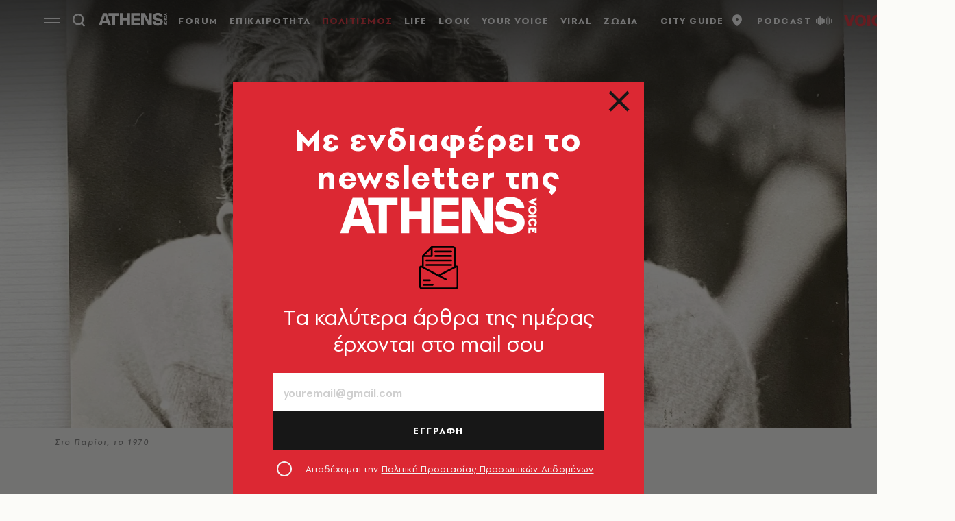

--- FILE ---
content_type: text/html; charset=utf-8
request_url: https://www.athensvoice.gr/politismos/vivlio/809559/titos-patrikios-sunedeuxi-me-ton-poiiti/?pg=3
body_size: 54474
content:


<!DOCTYPE html>
<html lang="el">
<head>
    <script>performance.mark('head_start')</script>

    <meta charset="utf-8" />
    <meta name="robots" content="max-image-preview:standard">
    <meta name="robots" content="max-video-preview:2">
        <meta name="robots" content="index,follow" />
    <meta name="viewport" content="width=device-width, initial-scale=1">
    <meta name="keywords" content="Τίτος Πατρίκιος, ποιητής, εκδόσεις Πατάκη" />
    <meta name="news_keywords" content="Τίτος Πατρίκιος, ποιητής, εκδόσεις Πατάκη" />
    <meta name="description" content="Βιβλίο - Τίτος Πατρίκιος:  Συνέντευξη. Το βιβλίο &#xAB;Τίτος Πατρίκιος: Μια άκρη της αλήθειας να σηκώσω&#xBB;, Πατάκης" />
        <meta name="publish-date" content="2023-07-19" />
            <meta content="https://www.athensvoice.gr/images/1074x600/jpg/files/2023-07-19/patrikios-titos-img_5719-cover.jpg" property="taboola:image">
    <meta name="referrer" content="no-referrer-when-downgrade">
        <meta property="fb:app_id" content="520924918716158" />

    <title>Τίτος Πατρίκιος: Συνέντευξη με τον ποιητή  | Athens Voice
</title>

    <script>performance.mark('title_displayed')</script>

    
<link rel="dns-prefetch" href="//www.googletagmanager.com/">
<link rel="dns-prefetch" href="//www.googletagservices.com/">
<link rel="dns-prefetch" href="//cdn.onesignal.com/">
<link rel="dns-prefetch" href="//pahter.tech/">

    <base href="https://www.athensvoice.gr" />
<meta content="el_GR" property="og:locale" />
<meta content="article" property="og:type" />
<meta content="Τίτος Πατρίκιος: &#xAB;Πιο πολύ χάρηκα όταν πήγα από τη Μακρόνησο στον Άη Στράτη παρά από την Αθήνα στο Παρίσι&#xBB;" property="og:title" />
<meta content="Βιβλίο - Τίτος Πατρίκιος:  Συνέντευξη. Το βιβλίο &#xAB;Τίτος Πατρίκιος: Μια άκρη της αλήθειας να σηκώσω&#xBB;, Πατάκης" property="og:description" />
<meta content="https://www.athensvoice.gr/politismos/vivlio/809559/titos-patrikios-sunedeuxi-me-ton-poiiti/" property="og:url" />
<meta content="AthensVoice" property="og:site_name" />
<meta content="Κατερίνα Αγγελιδάκη" property="og:author" />
<meta content="Τίτος Πατρίκιος, Συνεντεύξεις" property="og:tag" />
<meta content="https://www.athensvoice.gr/images/Watermark_Default/jpg/files/2023-07-19/patrikios-titos-img_5719-cover.jpg" property="og:image" /><meta content="640" property="og:image:width" /><meta content="360" property="og:image:height" />

<meta content="summary_large_image" name="twitter:card" />
<meta content="Βιβλίο - Τίτος Πατρίκιος:  Συνέντευξη. Το βιβλίο &#xAB;Τίτος Πατρίκιος: Μια άκρη της αλήθειας να σηκώσω&#xBB;, Πατάκης" name="twitter:description" />
<meta content="Τίτος Πατρίκιος: &#xAB;Πιο πολύ χάρηκα όταν πήγα από τη Μακρόνησο στον Άη Στράτη παρά από την Αθήνα στο Παρίσι&#xBB; " name="twitter:title" />
<meta content="AthensVoice" name="twitter:site" />
<meta content="https://www.athensvoice.gr/images/Watermark_Default/jpg/files/2023-07-19/patrikios-titos-img_5719-cover.jpg" name="twitter:image" />

    <script>
        var googletag = googletag || {};
	    googletag.cmd = googletag.cmd || [];
        var adContext = {"isCategory":"false","nid":"809559","tag":["titos-patrikios","synenteyxi"],"path":"https://www.athensvoice.gr/politismos/vivlio/809559/titos-patrikios-sunedeuxi-me-ton-poiiti/","category":["biblio"],"article_type":"longstory","rootCategory":"politismos"};
        var isLazyLoadEnabled = false;

        googletag.cmd.push(function() {
            googletag.pubads().disableInitialLoad();
            //window.paRefresh = window.paRefresh ? window.paRefresh : googletag.pubads().refresh;
            //googletag.pubads().refresh = function(){};
            
            if(isLazyLoadEnabled)
                googletag.pubads().enableLazyLoad({
                  fetchMarginPercent: 500,
                  renderMarginPercent: 200,
                  mobileScaling: 2.0
                });

            var pubads = googletag.pubads();
            pubads.collapseEmptyDivs();

            for (var key in adContext)
            {
                pubads.setTargeting(key, adContext[key]);
            }
            googletag.pubads().enableSingleRequest();
            googletag.enableServices();
        });

        function getSizeMapping(googletag, sizes) {
            var mapping = googletag.sizeMapping();
            var groups = {};
            for (var i = 0; i < sizes.length; i++) {
                var key = sizes[i].ScreenWidth + 'x' + sizes[i].ScreenHeight;
                var group = groups[key];
                if (!group) {
                    group = groups[key] = {
                        ScreenWidth: sizes[i].ScreenWidth,
                        ScreenHeight: sizes[i].ScreenHeight,
                        Banners: []
                    };
                }
                if (sizes[i].BannerWidth != null && sizes[i].BannerHeight != null) {
                    group.Banners.push([sizes[i].BannerWidth, sizes[i].BannerHeight]);
                }
            }
            for (var k in groups) {
                var group = groups[k];
                mapping = mapping.addSize([group.ScreenWidth, group.ScreenHeight], group.Banners);
            }
            return mapping.build();
        }
    </script>

                <script> 
                    function getIEVersion() {
                        var ua = window.navigator.userAgent, msie = ua.indexOf('MSIE ');
                        if (window.navigator.userAgent.match(/Trident.*rv\:11\./)) { return 11; } 
                        else if (msie > 0) { return window.parseInt(ua.substring(msie + 5, ua.indexOf('.', msie))); }
                        return 100;
                    }
                    if (100 > getIEVersion()) {
                        window.location.href = 'https://www.athensvoice.gr/mi-upostirizomenos-browser/';
                    }
                </script>
<script type='application/ld+json' data-schema='Organization'>{"@context":"https://schema.org","@type":"Organization","name":"AthensVoice","url":"https://www.athensvoice.gr","address":{"@type":"PostalAddress","addressCountry":"Ελλάδα","addressLocality":"Aθήνα ","addressRegion":"Αττική","postalCode":"106 79","streetAddress":"Xαρ. Tρικούπη 22"},"contactPoint":[{"@type":"ContactPoint","areaServed":"Ελλάδα","contactType":"Σύνταξη","telephone":"2103617360"},{"@type":"ContactPoint","areaServed":"Ελλάδα","contactType":"Σύνταξη","telephone":"2103617369"},{"@type":"ContactPoint","areaServed":"Ελλάδα","contactType":"Διαφημιστικό","telephone":"2103617530"},{"@type":"ContactPoint","areaServed":"Ελλάδα","contactType":"Aγγελίες","telephone":"2103617369 "},{"@type":"ContactPoint","areaServed":"Ελλάδα","contactType":"Λογιστήριο","telephone":"2103617170"}],"logo":{"@type":"ImageObject","url":"https://www.athensvoice.gr/content/media/favicon/apple-touch-icon-120x120.png","height":120,"width":120}}</script>
<script type='application/ld+json' data-schema='NewsArticle'>{"@context":"https://schema.org","@type":"NewsArticle","description":"Βιβλίο - Τίτος Πατρίκιος:  Συνέντευξη. Το βιβλίο «Τίτος Πατρίκιος: Μια άκρη της αλήθειας να σηκώσω», Πατάκης | Τίτος Πατρίκιος | Συνεντεύξεις","image":"https://www.athensvoice.gr/images/1074x600/jpg/files/2023-07-19/patrikios-titos-img_5719-cover.jpg","mainEntityOfPage":{"@type":"WebPage","url":"https://www.athensvoice.gr/politismos/vivlio/809559/titos-patrikios-sunedeuxi-me-ton-poiiti/"},"url":"https://www.athensvoice.gr/politismos/vivlio/809559/titos-patrikios-sunedeuxi-me-ton-poiiti/","about":[{"@type":"Thing","name":"Τίτος Πατρίκιος"},{"@type":"Thing","name":"Συνεντεύξεις"},{"@type":"Thing","name":"Βιβλίο"}],"alternativeHeadline":"Τίτος Πατρίκιος: Συνέντευξη με τον ποιητή ","dateCreated":"2023-07-19T19:11:00+03:00","dateModified":"2023-07-28T20:46:23.8+03:00","datePublished":"2023-07-19T19:11:00+03:00","headline":"Τίτος Πατρίκιος: Συνέντευξη με τον ποιητή ","keywords":"Τίτος Πατρίκιος, ποιητής, εκδόσεις Πατάκη","publisher":{"@type":"Organization","name":"AthensVoice","url":"https://www.athensvoice.gr","address":{"@type":"PostalAddress","addressCountry":"Ελλάδα","addressLocality":"Aθήνα ","addressRegion":"Αττική","postalCode":"106 79","streetAddress":"Xαρ. Tρικούπη 22"},"contactPoint":[{"@type":"ContactPoint","areaServed":"Ελλάδα","contactType":"Σύνταξη","telephone":"2103617360"},{"@type":"ContactPoint","areaServed":"Ελλάδα","contactType":"Σύνταξη","telephone":"2103617369"},{"@type":"ContactPoint","areaServed":"Ελλάδα","contactType":"Διαφημιστικό","telephone":"2103617530"},{"@type":"ContactPoint","areaServed":"Ελλάδα","contactType":"Aγγελίες","telephone":"2103617369 "},{"@type":"ContactPoint","areaServed":"Ελλάδα","contactType":"Λογιστήριο","telephone":"2103617170"}],"logo":{"@type":"ImageObject","url":"https://www.athensvoice.gr/content/media/favicon/apple-touch-icon-120x120.png","height":120,"width":120}},"articleSection":"Βιβλίο"}</script>
<script type='application/ld+json' data-schema='Person'>{"@context":"https://schema.org","@type":"Person","name":"Κατερίνα Αγγελιδάκη","url":"https://www.athensvoice.gr/contributors/20374/katerina-aggelidaki/"}</script>


        <script>
            window.ptScriptManager = new function () {
                var actionsOnLoad = [];
                var toArray = function (arrayLike) {
                    if (Array.isArray(arrayLike)) {
                        return arrayLike;
                    }
                    return Array.prototype.slice.call(arrayLike);
                };
                var createElement = function (elm) {
                    //utility function to handle script elements
                    if (elm.tagName === "SCRIPT") {
                        var s = document.createElement('script');
                        s.type = 'text/javascript';
                        var attrs = elm.getAttributeNames();
                        attrs.forEach(function (attr) {
                            s.setAttribute(attr, elm.getAttribute(attr));
                        });
                        if (elm.text) {
                            try {
                                s.appendChild(document.createTextNode(elm.text));
                            } catch (e) {
                                s.text = elm.text;
                            }
                        }
                        elm = s;
                    }
                    return elm;
                }

                var forEach = function (elements, fn) {
                    Array.prototype.forEach.call(toArray(elements), fn);
                };
                var replace = function (toReplace, replacement) {
                    if (typeof replacement.length === 'undefined') {
                        replacement = [replacement];
                    }
                    var parentElement = toReplace.parentElement;
                    forEach(replacement, function (elm) {
                        parentElement.insertBefore(createElement(elm), toReplace);
                    });
                    toReplace.remove();
                };
                var parseHtml = window.parseHtml = function (htmlString) {
                    var context = document.implementation.createHTMLDocument("");
                    var base = context.createElement("base");
                    base.href = document.location.href;
                    context.head.appendChild(base);

                    var fragment = context.createDocumentFragment();
                    var c = fragment.appendChild(context.createElement("div"));
                    c.innerHTML = htmlString.trim();
                    return c.childNodes;
                };
                function scriptDelayed(delay, callback, inId) {
                    if (!callback) {
                        return;
                    }
                    setTimeout(function () {
                        var code = callback().replace(/&lt;/g, '<').replace(/&gt;/g, '>');
                        var codeElement = parseHtml(code);
                        if (!codeElement) {
                            return;
                        }
                        if (inId) {
                            var elm = document.getElementById(inId);
                            if (elm) {
                                replace(elm, codeElement);
                            }
                        } else {
                            var head = document.querySelector("head");
                            forEach(codeElement, function (elm) {
                                head.appendChild(createElement(elm));
                            });
                        }
                    }, delay);
                }
                this.addOnLoadDelayed = function (delay, callback, inId) {
                    actionsOnLoad.push(() => scriptDelayed(delay, callback, inId));
                };

                this.add = scriptDelayed;

                window.addEventListener('load', function () {
                    for (var i = 0; i < actionsOnLoad.length; i++) {
                        actionsOnLoad[i]();
                    }
                });
            };
        </script>




<script>window.ptScriptManager.addOnLoadDelayed(1000, function() {  return `
&lt;!-- OCM --&gt;
&lt;script async="async" src="https://cdn.orangeclickmedia.com/tech/athensvoice.gr_v2/ocm.js"&gt;&lt;/script&gt;`; });</script>



<!-- Ads Prebid custom js -->
<script defer="defer" src="/files/custom_js/ads-prebid.js"></script>



<!-- Is mobile --><script>
    isMobile = false;
    if(/(android|bb\d+|meego).+mobile|avantgo|bada\/|blackberry|blazer|compal|elaine|fennec|hiptop|iemobile|ip(hone|od)|ipad|iris|kindle|Android|Silk|lge |maemo|midp|mmp|netfront|opera m(ob|in)i|palm( os)?|phone|p(ixi|re)\/|plucker|pocket|psp|series(4|6)0|symbian|treo|up\.(browser|link)|vodafone|wap|windows (ce|phone)|xda|xiino/i.test(navigator.userAgent)
      || /1207|6310|6590|3gso|4thp|50[1-6]i|770s|802s|a wa|abac|ac(er|oo|s\-)|ai(ko|rn)|al(av|ca|co)|amoi|an(ex|ny|yw)|aptu|ar(ch|go)|as(te|us)|attw|au(di|\-m|r |s )|avan|be(ck|ll|nq)|bi(lb|rd)|bl(ac|az)|br(e|v)w|bumb|bw\-(n|u)|c55\/|capi|ccwa|cdm\-|cell|chtm|cldc|cmd\-|co(mp|nd)|craw|da(it|ll|ng)|dbte|dc\-s|devi|dica|dmob|do(c|p)o|ds(12|\-d)|el(49|ai)|em(l2|ul)|er(ic|k0)|esl8|ez([4-7]0|os|wa|ze)|fetc|fly(\-|_)|g1 u|g560|gene|gf\-5|g\-mo|go(\.w|od)|gr(ad|un)|haie|hcit|hd\-(m|p|t)|hei\-|hi(pt|ta)|hp( i|ip)|hs\-c|ht(c(\-| |_|a|g|p|s|t)|tp)|hu(aw|tc)|i\-(20|go|ma)|i230|iac( |\-|\/)|ibro|idea|ig01|ikom|im1k|inno|ipaq|iris|ja(t|v)a|jbro|jemu|jigs|kddi|keji|kgt( |\/)|klon|kpt |kwc\-|kyo(c|k)|le(no|xi)|lg( g|\/(k|l|u)|50|54|\-[a-w])|libw|lynx|m1\-w|m3ga|m50\/|ma(te|ui|xo)|mc(01|21|ca)|m\-cr|me(rc|ri)|mi(o8|oa|ts)|mmef|mo(01|02|bi|de|do|t(\-| |o|v)|zz)|mt(50|p1|v )|mwbp|mywa|n10[0-2]|n20[2-3]|n30(0|2)|n50(0|2|5)|n7(0(0|1)|10)|ne((c|m)\-|on|tf|wf|wg|wt)|nok(6|i)|nzph|o2im|op(ti|wv)|oran|owg1|p800|pan(a|d|t)|pdxg|pg(13|\-([1-8]|c))|phil|pire|pl(ay|uc)|pn\-2|po(ck|rt|se)|prox|psio|pt\-g|qa\-a|qc(07|12|21|32|60|\-[2-7]|i\-)|qtek|r380|r600|raks|rim9|ro(ve|zo)|s55\/|sa(ge|ma|mm|ms|ny|va)|sc(01|h\-|oo|p\-)|sdk\/|se(c(\-|0|1)|47|mc|nd|ri)|sgh\-|shar|sie(\-|m)|sk\-0|sl(45|id)|sm(al|ar|b3|it|t5)|so(ft|ny)|sp(01|h\-|v\-|v )|sy(01|mb)|t2(18|50)|t6(00|10|18)|ta(gt|lk)|tcl\-|tdg\-|tel(i|m)|tim\-|t\-mo|to(pl|sh)|ts(70|m\-|m3|m5)|tx\-9|up(\.b|g1|si)|utst|v400|v750|veri|vi(rg|te)|vk(40|5[0-3]|\-v)|vm40|voda|vulc|vx(52|53|60|61|70|80|81|83|85|98)|w3c(\-| )|webc|whit|wi(g |nc|nw)|wmlb|wonu|x700|yas\-|your|zeto|zte\-/i.test(navigator.userAgent.substr(0,4))) {
      isMobile = true;
    }

 </script>




<script>window.ptScriptManager.addOnLoadDelayed(2000, function() {  return `
&lt;!-- Shareholic --&gt;&lt;link rel="preload" href="https://cdn.shareaholic.net/assets/pub/shareaholic.js" as="script" /&gt;
&lt;meta name="shareaholic:site_id" content="7adbddacda28c1f42483ef21c5339789" /&gt;
&lt;script data-cfasync="false" async src="https://cdn.shareaholic.net/assets/pub/shareaholic.js"&gt;&lt;/script&gt;
`; });</script>



<script>window.ptScriptManager.addOnLoadDelayed(2004, function() {  return `
&lt;!-- ShareThis --&gt;
&lt;script async="async" src="//platform-api.sharethis.com/js/sharethis.js#property=594e3fb12fe7af0011f7bc03&amp;source=platform&amp;product=inline-share-buttons"&gt;&lt;/script&gt;`; });</script>
    <link rel="icon" href="/content/media/favicon/favicon.ico?k=web-7b579d6c98" type="image/x-icon" />
    <link rel="apple-touch-icon-precomposed" sizes="57x57" href="/content/media/favicon/apple-touch-icon-57x57.png?k=web-7b579d6c98" />
    <link rel="apple-touch-icon-precomposed" sizes="114x114" href="/content/media/favicon/apple-touch-icon-114x114.png?k=web-7b579d6c98" />
    <link rel="apple-touch-icon-precomposed" sizes="72x72" href="/content/media/favicon/apple-touch-icon-72x72.png?k=web-7b579d6c98" />
    <link rel="apple-touch-icon-precomposed" sizes="144x144" href="/content/media/favicon/apple-touch-icon-144x144.png?k=web-7b579d6c98" />
    <link rel="apple-touch-icon-precomposed" sizes="60x60" href="/content/media/favicon/apple-touch-icon-60x60.png?k=web-7b579d6c98" />
    <link rel="apple-touch-icon-precomposed" sizes="120x120" href="/content/media/favicon/apple-touch-icon-120x120.png?k=web-7b579d6c98" />
    <link rel="apple-touch-icon-precomposed" sizes="76x76" href="/content/media/favicon/apple-touch-icon-76x76.png?k=web-7b579d6c98" />
    <link rel="apple-touch-icon-precomposed" sizes="152x152" href="/content/media/favicon/apple-touch-icon-152x152.png?k=web-7b579d6c98" />
    <link rel="icon" type="image/png" href="/content/media/favicon/favicon-196x196.png?k=web-7b579d6c98" sizes="196x196" />
    <link rel="icon" type="image/png" href="/content/media/favicon/favicon-96x96.png?k=web-7b579d6c98" sizes="96x96" />
    <link rel="icon" type="image/png" href="/content/media/favicon/favicon-32x32.png?k=web-7b579d6c98" sizes="32x32" />
    <link rel="icon" type="image/png" href="/content/media/favicon/favicon-16x16.png?k=web-7b579d6c98" sizes="16x16" />
    <link rel="icon" type="image/png" href="/content/media/favicon/favicon-128.png?k=web-7b579d6c98" sizes="128x128" />

    <link rel="preload" href="/content/fonts/iconfont.woff2?k=web-7b579d6c98" as="font" type="font/woff2" crossorigin />
    <link rel="preload" href="/content/fonts/PFSpekkVAR-MediumItalic.woff2?k=web-7b579d6c98" as="font" type="font/woff2" crossorigin />
    <link rel="preload" href="/content/fonts/PFSpekkVAR-Bold.woff2?k=web-7b579d6c98" as="font" type="font/woff2" crossorigin />
    <link rel="preload" href="/content/fonts/PFSpekkVAR-Regular.woff2?k=web-7b579d6c98" as="font" type="font/woff2" crossorigin />
    <link rel="preload" href="/content/fonts/PFSpekkVAR-SemiBold.woff2?k=web-7b579d6c98" as="font" type="font/woff2" crossorigin />
    <link rel="preload" href="/content/fonts/SourceSerifPro-Black.woff2?k=web-7b579d6c98" as="font" type="font/woff2" crossorigin />
    <link rel="preload" href="/content/fonts/SourceSerifPro-Bold.woff2?k=web-7b579d6c98" as="font" type="font/woff2" crossorigin />
    <link rel="preload" href="/content/fonts/SourceSerifPro-Regular.woff2?k=web-7b579d6c98" as="font" type="font/woff2" crossorigin />

<link rel="stylesheet" href="/content/css/main.min.css?v=WDRu7G_XOp5z9QoQzs8oEjUVjwrmuN6jOy9XOd4tHvo&amp;k=web-7b579d6c98" />
                <link rel="canonical" href="https://www.athensvoice.gr/politismos/vivlio/809559/titos-patrikios-sunedeuxi-me-ton-poiiti/" />


        <link rel="amphtml" href="https://www.athensvoice.gr/politismos/vivlio/809559/titos-patrikios-sunedeuxi-me-ton-poiiti/amp/" />

    
<!-- Global site tag (gtag.js) - Google Analytics 
<script async src="https://www.googletagmanager.com/gtag/js?id=UA-11343198-3"></script>
<script>
  window.dataLayer = window.dataLayer || [];
  function gtag(){dataLayer.push(arguments);}
  gtag('js', new Date());



 gtag('config', 'UA-11343198-3');
</script>
-->
<!--script async src="/files/custom_js/ads-prebid.js"></script-->
<script async id="ebx" src="//applets.ebxcdn.com/ebx.js"></script>


    
<script>
    window.Constants = {
        EmailRegex: '^[^@\\s]+@[^@\\s]+\\.[^@\\s]+$',
        ValidatorMessages: {
            required: "This field is required.",
            remote: "Please fix this field.",
            email: "Please enter a valid email address.",
            url: "Please enter a valid URL.",
            date: "Please enter a valid date.",
            dateISO: "Please enter a valid date (ISO).",
            number: "Please enter a valid number.",
            digits: "Please enter only digits.",
            equalTo: "Please enter the same value again.",
            maxlength: "Please enter no more than {0} characters.",
            minlength: "Please enter at least {0} characters.",
            rangelength: "Please enter a value between {0} and {1} characters long.",
            range: "Please enter a value between {0} and {1}.",
            max: "Please enter a value less than or equal to {0}.",
            min: "Please enter a value greater than or equal to {0}.",
            step: "Please enter a multiple of {0}."
        }
    };
</script>
    

    

    <script>performance.mark('head_finished')</script>
</head>
<body class="culturePalette categoryPage withoutSubmenu transparent noHeaderBorder " data-plugin-lazyload data-plugin-smartpopups="{&#xA;  &quot;ListEndpoint&quot;: &quot;/api/smartpopups?languageid=1&quot;,&#xA;  &quot;ShowEndpoint&quot;: &quot;https://www.athensvoice.gr/api/smartpopups/##ID##/&quot;,&#xA;  &quot;Profiles&quot;: []&#xA;}" data-plugin-resources="{&quot;localization&quot;:{&quot;languageID&quot;:1,&quot;culture&quot;:&quot;el-GR&quot;,&quot;monthNames&quot;:[&quot;Ιανουάριος&quot;,&quot;Φεβρουάριος&quot;,&quot;Μάρτιος&quot;,&quot;Απρίλιος&quot;,&quot;Μάιος&quot;,&quot;Ιούνιος&quot;,&quot;Ιούλιος&quot;,&quot;Αύγουστος&quot;,&quot;Σεπτέμβριος&quot;,&quot;Οκτώβριος&quot;,&quot;Νοέμβριος&quot;,&quot;Δεκέμβριος&quot;,&quot;&quot;],&quot;monthNamesShort&quot;:[&quot;Ιαν&quot;,&quot;Φεβ&quot;,&quot;Μάρ&quot;,&quot;Απρ&quot;,&quot;Μάι&quot;,&quot;Ιούν&quot;,&quot;Ιούλ&quot;,&quot;Αύγ&quot;,&quot;Σεπ&quot;,&quot;Οκτ&quot;,&quot;Νοέ&quot;,&quot;Δεκ&quot;,&quot;&quot;],&quot;dayNames&quot;:[&quot;Κυριακή&quot;,&quot;Δευτέρα&quot;,&quot;Τρίτη&quot;,&quot;Τετάρτη&quot;,&quot;Πέμπτη&quot;,&quot;Παρασκευή&quot;,&quot;Σάββατο&quot;],&quot;dayNamesShort&quot;:[&quot;Κυρ&quot;,&quot;Δευ&quot;,&quot;Τρί&quot;,&quot;Τετ&quot;,&quot;Πέμ&quot;,&quot;Παρ&quot;,&quot;Σάβ&quot;]}}">
    <script>performance.mark('body_started')</script>
    
<div id="bannerPopup" class="popup popup--banner"></div>

    
    
    

<div class="mainContainer">

    <div class="mainLayer"></div>
    


<!-- Header -->
<header id="header" class="header" data-plugin-sticky="{&quot;heroArticle&quot;:false}"
    data-plugin-menucontext="{&quot;targetUrl&quot;:null}">
    <div class="wrapper">
        <div class="header__row">
            <div class="header__col">
                <div class="burgerMenu icon-burger" data-plugin-openmenu></div>
                <div class="search" data-plugin-search="{&quot;url&quot;:&quot;/$component/Search/?profile=Autocomplete\u0026view=Autocomplete&quot;}">
                    <span class="search__icon icon-search"></span>
                    <form class="searchForm" method="get" action="https://www.athensvoice.gr/search/">
                        <div class="searchFormGroup">
                            <label for="siteSearch" class="srOnly">ΑΝΑΖΗΤΗΣΗ</label>
                            <input id="siteSearch" class="searchFormGroup__field" name="q" type="text" value="" placeholder="ΑΝΑΖΗΤΗΣΗ" autocomplete="off">
                            <button class="searchFormGroup__button icon-search" type="submit" aria-label="Αναζήτηση"></button>
                            <span class="searchFormGroup__close icon-close"></span>
                        </div>
                    </form>
                    <div class="search__results">
                        <div class="search__resultsContent">
                        </div>
                    </div>
                </div>
                <a href="https://www.athensvoice.gr/" class="header__logo" aria-label="athens voice">
                    <svg width="160" height="32" viewBox="0 0 204 39" fill="none" xmlns="http://www.w3.org/2000/svg">
                        <path d="M13.2539 1.67432H23.7416L36.732 37.7004H27.7063L25.3027 30.4373H11.3211L8.92371 37.7004H0.312988L13.2539 1.67432ZM23.0602 23.524L18.3088 9.04603L13.5574 23.524H23.0602Z" fill="white" />
                        <path d="M29.2178 9.09429V1.67432H59.6341V9.09429H48.7313V37.7004H40.1763V9.09429H29.2178Z" fill="white" />
                        <path d="M71.7757 1.67432V15.543H84.6608V1.67432H93.2158V37.7004H84.6608V22.969H71.7757V37.7064H63.2207V1.67432H71.7757Z" fill="white" />
                        <path d="M122.895 1.67432V9.04H105.259V15.8989H122.895V22.9087H105.259V30.3287H122.895V37.6944H96.8091V1.67432H122.895Z" fill="white" />
                        <path d="M158.038 1.67432V37.7004H148.331L134.814 13.2085V37.7004H126.463V1.67432H136.951L149.681 24.7426V1.67432H158.038Z" fill="white" />
                        <path d="M160.559 26.1661H169.114C169.374 29.671 171.933 31.5531 176.213 31.5531C180.599 31.5531 182.631 29.6227 182.631 27.2821C182.631 25.6051 181.324 24.1331 178.245 23.7229L172.924 23.0654C166.035 22.2027 161.34 18.8487 161.34 12.3939C161.34 6.30108 167.082 0.914062 176.058 0.914062C184.979 0.914062 190.511 5.74006 190.876 12.4482H182.266C182.216 9.70341 180.128 7.72475 176.003 7.72475C171.982 7.72475 169.795 9.65515 169.795 11.7907C169.795 13.7211 171.257 14.9396 174.126 15.2955L178.927 15.9048C185.759 16.7675 191.136 19.9164 191.136 26.6789C191.136 33.942 184.508 38.4664 175.953 38.4664C167.082 38.4664 160.77 33.4835 160.559 26.1661Z" fill="white" />
                        <path d="M203.532 9.88455L194.891 6.1263V5.43256L203.539 1.67432V4.11748L199.369 5.78245L203.539 7.43535V9.88455H203.532Z" fill="white" />
                        <path d="M195.045 21.7322V19.5786H203.538V21.7322H195.045Z" fill="white" />
                        <path d="M203.092 29.3452C202.696 30.0027 202.132 30.5215 201.414 30.9016L200.268 29.2607C201.191 28.7238 201.655 28.006 201.655 27.1071C201.655 26.4496 201.438 25.9066 200.998 25.4844C200.559 25.0621 199.989 24.851 199.276 24.851C198.564 24.851 197.994 25.0621 197.567 25.4783C197.139 25.8946 196.922 26.4375 196.922 27.1071C196.922 28.012 197.387 28.7299 198.31 29.2607L197.164 30.9016C196.445 30.5275 195.882 30.0087 195.485 29.3452C195.089 28.6876 194.884 27.9396 194.884 27.1011C194.884 25.8463 195.306 24.7906 196.148 23.934C196.99 23.0714 198.037 22.6431 199.289 22.6431C200.534 22.6431 201.575 23.0774 202.423 23.9401C203.266 24.8027 203.687 25.8644 203.687 27.1192C203.687 27.9456 203.489 28.6876 203.092 29.3452Z" fill="white" />
                        <path d="M201.544 37.5494V33.9661H200.373V36.5239H198.521V33.9661H197.04V37.7002H195.045V31.8125H203.538V37.5494H201.544Z" fill="white" />
                        <path d="M202.417 17.3586C201.575 18.2273 200.528 18.6616 199.289 18.6616C198.05 18.6616 197.003 18.2273 196.161 17.3586C195.318 16.4899 194.897 15.4343 194.897 14.1916C194.897 12.9489 195.318 11.8932 196.161 11.0366C197.003 10.1739 198.05 9.74561 199.289 9.74561C200.528 9.74561 201.575 10.1739 202.417 11.0366C203.26 11.8992 203.681 12.9489 203.681 14.1916C203.687 15.4343 203.26 16.4899 202.417 17.3586ZM200.999 12.5748C200.559 12.1586 199.989 11.9475 199.289 11.9475C198.577 11.9475 198.007 12.1586 197.573 12.5748C197.139 12.9911 196.923 13.534 196.923 14.2036C196.923 14.8551 197.139 15.392 197.573 15.8203C198.007 16.2426 198.577 16.4598 199.289 16.4598C199.995 16.4598 200.565 16.2486 200.999 15.8203C201.432 15.392 201.655 14.8551 201.655 14.2036C201.655 13.534 201.432 12.9911 200.999 12.5748Z" fill="white" />
                    </svg>
                </a>
                


<nav class="primaryNav">
    <ul class="primaryNav__list">
            <li class="primaryNav__item" style="">
                <a href="https://www.athensvoice.gr/forum/" class="primaryNav__link">FORUM</a>
            </li>
            <li class="primaryNav__item" style="">
                <a href="https://www.athensvoice.gr/epikairotita/" class="primaryNav__link">ΕΠΙΚΑΙΡΟΤΗΤΑ</a>
            </li>
            <li class="primaryNav__item" style="">
                <a href="https://www.athensvoice.gr/politismos/" class="primaryNav__link">ΠΟΛΙΤΙΣΜΟΣ</a>
            </li>
            <li class="primaryNav__item" style="">
                <a href="https://www.athensvoice.gr/life/" class="primaryNav__link">LIFE</a>
            </li>
            <li class="primaryNav__item" style="">
                <a href="https://look.athensvoice.gr/look/" class="primaryNav__link">LOOK</a>
            </li>
            <li class="primaryNav__item" style="">
                <a href="https://www.athensvoice.gr/your-voice/" class="primaryNav__link">YOUR VOICE</a>
            </li>
            <li class="primaryNav__item" style="">
                <a href="https://www.athensvoice.gr/viral/" class="primaryNav__link">VIRAL</a>
            </li>
            <li class="primaryNav__item" style="">
                <a href="https://www.athensvoice.gr/zodia/" class="primaryNav__link">ΖΩΔΙΑ</a>
            </li>
            <li class="primaryNav__item" style="display:none">
                <a href="https://www.athensvoice.gr/city-guide/" class="primaryNav__link">CITY GUIDE</a>
            </li>
    </ul>
</nav>

            </div>
            <div class="header__col header__col--right">
                


<ul class="toolsList">
        <li><a href="https://www.athensvoice.gr/city-guide/">CITY GUIDE<span class="icon-pin"></span></a></li>
        <li><a href="https://www.athensvoice.gr/podcasts/">PODCAST<span class="icon-podcast"></span></a></li>
    <li class="mobileOnly">
        


<div class="weather">
        <img src="/content/media/icons/weather/s55/3-white.png" alt="Καιρός" width="24" height="24" border="0" role="presentation" />   
14°</div>
    </li>  
    <li>
        <a href="https://www.athensvoice.gr/radio/" class="radiosvgLink">
            <svg class="radiosvg" id="Layer_1" data-name="Layer 1" xmlns="http://www.w3.org/2000/svg" viewBox="0 0 162.26 23.44">
                <path class="radiosvg__1" d="M16.22,22.6H11.34L5.8,7.13h4.58l2,6.21a38.09,38.09,0,0,1,1.38,5.38,43.41,43.41,0,0,1,1.42-5.28l2-6.31h4.39Z" transform="translate(-5.8 -3.15)" />
                <rect class="radiosvg__1" x="34.05" y="3.97" width="4.29" height="15.47" />
                <path class="radiosvg__1" d="M61.93,16.67c-.56,4-3.4,6.34-7.66,6.34-4.91,0-8.11-3.1-8.11-8,0-5,3.23-8.33,8.18-8.33,4.25,0,7.13,2.21,7.49,5.83H57.57a3.06,3.06,0,0,0-3.2-2.69c-2.41,0-3.83,1.83-3.83,5s1.36,4.87,3.73,4.87c1.88,0,3-1.06,3.4-3.08Z" transform="translate(-5.8 -3.15)" />
                <path class="radiosvg__1" d="M67.8,16c.1,2.69,1.35,4.07,3.73,4.07a3.17,3.17,0,0,0,3.23-2.21H79C78.13,21,75.22,23,71.5,23c-4.92,0-8.15-3.2-8.15-8.07a7.87,7.87,0,0,1,8-8.23c4.76,0,7.86,3.43,7.86,8.78V16Zm7-2.73c-.23-2.27-1.45-3.49-3.43-3.49S68,11.07,67.8,13.24Z" transform="translate(-5.8 -3.15)" />
                <path class="radiosvg__1" d="M37.94,14.89c0,4.51-2.95,8.17-8.17,8.17S21.6,19.4,21.6,14.89s2.95-8.17,8.17-8.17S37.94,10.38,37.94,14.89Zm-8.17-5c-2.05,0-4.23,1.52-4.23,5s2.18,5,4.23,5,4.22-1.51,4.22-5S31.82,9.92,29.77,9.92Z" transform="translate(-5.8 -3.15)" />
                <path class="radiosvg__1" d="M117.78,15.18a14.17,14.17,0,0,1-3.53,2.43,20,20,0,0,0-2.77,1.86,3.47,3.47,0,0,0-1,1.72h8.66v1.7h-11a6.11,6.11,0,0,1,1.6-4.18,12.33,12.33,0,0,1,3.41-2.48,10.43,10.43,0,0,0,3.35-2.51,3.46,3.46,0,0,0,.66-2.05,3,3,0,0,0-3.23-3c-2.1,0-3.3,1.36-3.3,4h-2c0-3.17,2-5.68,5.4-5.68,3.15,0,5.26,1.86,5.26,4.65A4.84,4.84,0,0,1,117.78,15.18Z" transform="translate(-5.8 -3.15)" />
                <rect class="radiosvg__1" x="115.31" y="18.04" width="1.92" height="1.69" />
                <path class="radiosvg__1" d="M129.54,23.2c-3.25,0-5.46-1.79-5.46-4.56h2c0,1.72,1.53,2.93,3.43,2.93a3.63,3.63,0,0,0,3.68-3.74,3.52,3.52,0,0,0-3.73-3.7,3.76,3.76,0,0,0-3.22,1.52l-1.76-.07,1.6-8.28h8.33V9h-6.8l-1,4.72a4.54,4.54,0,0,1,3.4-1.24,5,5,0,0,1,5.33,5.2C135.35,20.93,133,23.2,129.54,23.2Z" transform="translate(-5.8 -3.15)" />
                <polyline class="radiosvg__1" points="81.42 3.84 81.42 5.24 81.42 6.48 81.42 8.21 81.42 19.73 83.29 19.73 83.29 3.84" />
                <path class="radiosvg__1" d="M99.28,6.92c-4.73,0-7.86,3.25-7.86,8.13s3.1,8.15,7.83,8.15,7.89-3.24,7.89-8.15S104,6.92,99.28,6.92Zm0,14.51c-3.5,0-5.79-2.52-5.79-6.38s2.31-6.36,5.81-6.36,5.81,2.56,5.81,6.36S102.76,21.43,99.26,21.43Z" transform="translate(-5.8 -3.15)" />
                <circle class="radiosvg__2" cx="150.54" cy="11.72" r="11.72" />
                <polyline class="radiosvg__3" points="147.1 6.1 156.6 11.82 147.1 17.55" />
            </svg>
        </a>
    </li>
</ul>

            </div>
        </div>



<div class="header__row header__row--small" data-plugin-topsubmenu="{&quot;parentItems&quot;:[{&quot;Key&quot;:0,&quot;Title&quot;:&quot;Forum&quot;,&quot;Url&quot;:&quot;https://www.athensvoice.gr/forum/&quot;},{&quot;Key&quot;:1,&quot;Title&quot;:&quot;ΕΠΙΚΑΙΡΟΤΗΤΑ&quot;,&quot;Url&quot;:&quot;https://www.athensvoice.gr/epikairotita/&quot;},{&quot;Key&quot;:2,&quot;Title&quot;:&quot;ΠΟΛΙΤΙΣΜΟΣ&quot;,&quot;Url&quot;:&quot;https://www.athensvoice.gr/politismos/&quot;},{&quot;Key&quot;:3,&quot;Title&quot;:&quot;LIFE&quot;,&quot;Url&quot;:&quot;https://www.athensvoice.gr/life/&quot;},{&quot;Key&quot;:4,&quot;Title&quot;:&quot;LOOK&quot;,&quot;Url&quot;:&quot;https://look.athensvoice.gr/look/&quot;},{&quot;Key&quot;:5,&quot;Title&quot;:&quot;YOUR VOICE&quot;,&quot;Url&quot;:&quot;https://www.athensvoice.gr/your-voice/&quot;},{&quot;Key&quot;:6,&quot;Title&quot;:&quot;VIRAL&quot;,&quot;Url&quot;:&quot;https://www.athensvoice.gr/viral/&quot;},{&quot;Key&quot;:7,&quot;Title&quot;:&quot;ΖΩΔΙΑ&quot;,&quot;Url&quot;:&quot;https://www.athensvoice.gr/zodia/&quot;},{&quot;Key&quot;:8,&quot;Title&quot;:&quot;City Guide&quot;,&quot;Url&quot;:&quot;https://www.athensvoice.gr/city-guide/&quot;}]}">
        <ul class="subCategories" data-parent-menu-index="0" style="display: none">
        </ul>
        <ul class="subCategories" data-parent-menu-index="1" style="display: none">
                <li>
                    <a href="https://www.athensvoice.gr/news/" data-parent="1">ΕΙΔΗΣΕΙΣ</a>
                    
                </li>
                <li>
                    <a href="https://www.athensvoice.gr/apopseis/" data-parent="1">ΑΠΟΨΕΙΣ</a>
                    
                </li>
                <li>
                    <a href="https://www.athensvoice.gr/epikairotita/politiki-oikonomia/" data-parent="1">ΠΟΛΙΤΙΚΗ &amp; ΟΙΚΟΝΟΜΙΑ</a>
                    
                </li>
                <li>
                    <a href="https://www.athensvoice.gr/epikairotita/epiheiriseis/" data-parent="1">ΕΠΙΧΕΙΡΗΣΕΙΣ</a>
                    
                </li>
                <li>
                    <a href="https://www.athensvoice.gr/epikairotita/koinonia/" data-parent="1">ΚΟΙΝΩΝΙΑ</a>
                    
                </li>
                <li>
                    <a href="https://www.athensvoice.gr/epikairotita/ellada/" data-parent="1">ΕΛΛΑΔΑ</a>
                    
                </li>
                <li>
                    <a href="https://www.athensvoice.gr/epikairotita/diethni/" data-parent="1">ΚΟΣΜΟΣ</a>
                    
                </li>
                <li>
                    <a href="https://www.athensvoice.gr/epikairotita/tv-media/" data-parent="1">TV &amp; MEDIA</a>
                    
                </li>
                <li>
                    <a href="https://www.athensvoice.gr/epikairotita/showbiz/" data-parent="1">SHOWBIZ</a>
                    
                </li>
                <li>
                    <a href="https://www.athensvoice.gr/epikairotita/athlitismos/" data-parent="1">ΑΘΛΗΤΙΣΜΟΣ</a>
                    
                </li>
                <li>
                    <a href="https://www.athensvoice.gr/epikairotita/skitso/" data-parent="1">ΣΚΙΤΣΑ</a>
                    
                </li>
                <li>
                    <a href="https://www.athensvoice.gr/epikairotita/covid-19/" data-parent="1">COVID 19</a>
                    
                </li>
                <li>
                    <a href="https://www.athensvoice.gr/epikairotita/ekloges-2023/" data-parent="1">ΕΚΛΟΓΕΣ 2023</a>
                    
                </li>
        </ul>
        <ul class="subCategories" data-parent-menu-index="2" style="display: none">
                <li>
                    <a href="https://www.athensvoice.gr/politismos/kinimatografos/" data-parent="2">ΚΙΝΗΜΑΤΟΓΡΑΦΟΣ</a>
                    
                </li>
                <li>
                    <a href="https://www.athensvoice.gr/politismos/mousiki/" data-parent="2">ΜΟΥΣΙΚΗ</a>
                    
                </li>
                <li>
                    <a href="https://www.athensvoice.gr/politismos/vivlio/" data-parent="2">ΒΙΒΛΙΟ</a>
                    
                </li>
                <li>
                    <a href="https://www.athensvoice.gr/politismos/theatro-opera/" data-parent="2">ΘΕΑΤΡΟ - ΟΠΕΡΑ</a>
                    
                </li>
                <li>
                    <a href="https://www.athensvoice.gr/politismos/horos/" data-parent="2">ΧΟΡΟΣ</a>
                    
                </li>
                <li>
                    <a href="https://www.athensvoice.gr/politismos/eikastika/" data-parent="2">ΕΙΚΑΣΤΙΚΑ</a>
                    
                </li>
                <li>
                    <a href="https://www.athensvoice.gr/politismos/fotografia/" data-parent="2">ΦΩΤΟΓΡΑΦΙΑ</a>
                    
                </li>
                <li>
                    <a href="https://www.athensvoice.gr/politismos/design-arhitektoniki/" data-parent="2">DESIGN &amp; ΑΡΧΙΤΕΚΤΟΝΙΚΗ</a>
                    
                </li>
                <li>
                    <a href="https://www.athensvoice.gr/politismos/more-in-culture/" data-parent="2">MORE IN CULTURE</a>
                    
                </li>
        </ul>
        <ul class="subCategories" data-parent-menu-index="3" style="display: none">
                <li>
                    <a href="https://www.athensvoice.gr/life/geusi/" data-parent="3">ΓΕΥΣΗ</a>
                    <ul style="display: none">
                            <li>
                                <a href="https://www.athensvoice.gr/syntages/" data-url="https://www.athensvoice.gr/life/geusi/">ΣΥΝΤΑΓΕΣ</a>
                            </li>
                    </ul>
                </li>
                <li>
                    <a href="https://www.athensvoice.gr/life/health-fitness/" data-parent="3">HEALTH &amp; FITNESS</a>
                    
                </li>
                <li>
                    <a href="https://www.athensvoice.gr/life/taxidia/" data-parent="3">ΤΑΞΙΔΙΑ</a>
                    
                </li>
                <li>
                    <a href="https://www.athensvoice.gr/life/perivallon/" data-parent="3">ΠΕΡΙΒΑΛΛΟΝ</a>
                    
                </li>
                <li>
                    <a href="https://www.athensvoice.gr/life/tehnologia-epistimi/" data-parent="3">ΤΕΧΝΟΛΟΓΙΑ - ΕΠΙΣΤΗΜΗ</a>
                    
                </li>
                <li>
                    <a href="https://www.athensvoice.gr/life/sex/" data-parent="3">ΣΕΞ</a>
                    
                </li>
                <li>
                    <a href="https://www.athensvoice.gr/life/tv-series/" data-parent="3">TV &#x2B; SERIES</a>
                    
                </li>
                <li>
                    <a href="https://www.athensvoice.gr/life/katoikidia/" data-parent="3">ΚΑΤΟΙΚΙΔΙΑ</a>
                    
                </li>
                <li>
                    <a href="https://www.athensvoice.gr/life/life-in-athens/" data-parent="3">LIFE IN ATHENS</a>
                    
                </li>
                <li>
                    <a href="https://www.athensvoice.gr/life/autokinisi/" data-parent="3">ΑΥΤΟΚΙΝΗΣΗ</a>
                    
                </li>
                <li>
                    <a href="https://www.athensvoice.gr/life/poleis/" data-parent="3">ΠΟΛΕΙΣ</a>
                    
                </li>
        </ul>
        <ul class="subCategories" data-parent-menu-index="4" style="display: none">
        </ul>
        <ul class="subCategories" data-parent-menu-index="5" style="display: none">
                <li>
                    <a href="https://www.athensvoice.gr/se-eida/" data-parent="5">ΣΕ ΕΙΔΑ</a>
                    
                </li>
                <li>
                    <a href="https://www.athensvoice.gr/stiles/mila-moy-vromika/" data-parent="5">ΜΙΛΑ ΜΟΥ ΒΡΟΜΙΚΑ</a>
                    
                </li>
                <li>
                    <a href="https://www.athensvoice.gr/your-voice/oi-istories-sas/" data-parent="5">ΟΙ ΙΣΤΟΡΙΕΣ ΣΑΣ</a>
                    
                </li>
        </ul>
        <ul class="subCategories" data-parent-menu-index="6" style="display: none">
                <li>
                    <a href="https://www.athensvoice.gr/viral/yolo/" data-parent="6">YOLO</a>
                    
                </li>
                <li>
                    <a href="https://www.athensvoice.gr/viral/trending-now/" data-parent="6">TRENDING NOW</a>
                    
                </li>
                <li>
                    <a href="https://www.athensvoice.gr/quiz/" data-parent="6">QUIZ</a>
                    
                </li>
                <li>
                    <a href="https://www.athensvoice.gr/polls/" data-parent="6">POLLS</a>
                    
                </li>
        </ul>
        <ul class="subCategories" data-parent-menu-index="7" style="display: none">
                <li>
                    <a href="https://www.athensvoice.gr/zodia/predictions/" data-parent="7">ΠΡΟΒΛΕΨΕΙΣ</a>
                    
                </li>
                <li>
                    <a href="https://www.athensvoice.gr/zodia/map/" data-parent="7">ΑΣΤΡΟΛΟΓΙΚΟΣ ΧΑΡΤΗΣ</a>
                    
                </li>
                <li>
                    <a href="https://www.athensvoice.gr/zodia/glossary/" data-parent="7">ΓΛΩΣΣΑΡΙ</a>
                    
                </li>
        </ul>
        <ul class="subCategories" data-parent-menu-index="8" style="display: none">
                <li>
                    <a href="https://www.athensvoice.gr/city-guide/cinema/" data-parent="8">ΣΙΝΕΜΑ</a>
                    
                </li>
                <li>
                    <a href="https://www.athensvoice.gr/city-guide/theater/" data-parent="8">ΘΕΑΤΡΟ</a>
                    
                </li>
                <li>
                    <a href="https://www.athensvoice.gr/city-guide/geusi/" data-parent="8">ΓΕΥΣΗ</a>
                    
                </li>
                <li>
                    <a href="https://www.athensvoice.gr/city-guide/shopping/" data-parent="8">SHOPPING</a>
                    
                </li>
                <li>
                    <a href="https://www.athensvoice.gr/city-guide/arts/" data-parent="8">ΤΕΧΝΕΣ</a>
                    
                </li>
                <li>
                    <a href="https://www.athensvoice.gr/city-guide/books/" data-parent="8">ΒΙΒΛΙΟ</a>
                    
                </li>
                <li>
                    <a href="https://www.athensvoice.gr/city-guide/music/" data-parent="8">ΜΟΥΣΙΚΗ</a>
                    
                </li>
                <li>
                    <a href="https://www.athensvoice.gr/city-guide/festibal/" data-parent="8">ΦΕΣΤΙΒΑΛ</a>
                    
                </li>
                <li>
                    <a href="https://www.athensvoice.gr/city-guide/nightlife/" data-parent="8">ΔΙΑΣΚΕΔΑΣΗ</a>
                    
                </li>
                <li>
                    <a href="https://www.athensvoice.gr/city-guide/tip-of-the-day/" data-parent="8">TIP OF THE DAY</a>
                    
                </li>
        </ul>
</div>
    </div>
</header>
<!-- End Header -->

    




    <div id="megaMenu" class="megaMenu smallHeight" data-plugin-menu="">
        <span class="megaMenu__close icon-close"></span>
        <a href="/" class="megaMenu__logo" aria-label="athens voice">
                    <svg viewBox="0 0 160 32" fill="none" xmlns="http://www.w3.org/2000/svg">
                        <path d="M10.1808 1.40015H18.4317L28.6515 30.5944H21.5507L19.6598 24.7086H8.66026L6.77421 30.5944H0L10.1808 1.40015ZM17.8956 19.1064L14.1576 7.37392L10.4196 19.1064H17.8956Z" fill="#171717" />
                        <path d="M22.7402 7.41303V1.40015H46.6693V7.41303H38.0919V30.5944H31.3615V7.41303H22.7402Z" fill="#171717" />
                        <path d="M56.2225 1.40015V12.6389H66.3595V1.40015H73.0898V30.5944H66.3595V18.6566H56.2225V30.5993H49.4922V1.40015H56.2225Z" fill="#171717" />
                        <path d="M96.4365 1.40015V7.36903H82.5616V12.9273H96.4365V18.6077H82.5616V24.6206H96.4365V30.5895H75.9141V1.40015H96.4365Z" fill="#171717" />
                        <path d="M124.085 1.40015V30.5944H116.448L105.814 10.747V30.5944H99.2441V1.40015H107.495L117.51 20.0939V1.40015H124.085Z" fill="#171717" />
                        <path d="M126.068 21.2478H132.799C133.003 24.088 135.016 25.6132 138.384 25.6132C141.834 25.6132 143.433 24.0489 143.433 22.1522C143.433 20.7932 142.404 19.6004 139.982 19.2679L135.796 18.7351C130.377 18.036 126.682 15.318 126.682 10.0873C126.682 5.14988 131.2 0.784424 138.262 0.784424C145.28 0.784424 149.632 4.69524 149.919 10.1313H143.145C143.106 7.907 141.464 6.30357 138.218 6.30357C135.055 6.30357 133.335 7.8679 133.335 9.59843C133.335 11.1628 134.485 12.1502 136.741 12.4387L140.518 12.9324C145.894 13.6315 150.124 16.1833 150.124 21.6633C150.124 27.5491 144.909 31.2155 138.179 31.2155C131.2 31.2155 126.234 27.1776 126.068 21.2478Z" fill="#171717" />
                        <path d="M159.881 8.05196L153.082 5.00641V4.44423L159.885 1.39868V3.37853L156.606 4.72777L159.885 6.06722V8.05196H159.881Z" fill="#171717" />
                        <path d="M153.203 17.6524V15.9072H159.885V17.6524H153.203Z" fill="#171717" />
                        <path d="M159.532 23.8215C159.22 24.3544 158.776 24.7748 158.211 25.0828L157.309 23.7531C158.035 23.318 158.401 22.7363 158.401 22.0079C158.401 21.475 158.23 21.0351 157.884 20.6929C157.538 20.3507 157.09 20.1796 156.53 20.1796C155.969 20.1796 155.521 20.3507 155.184 20.688C154.848 21.0253 154.678 21.4653 154.678 22.0079C154.678 22.7412 155.043 23.3229 155.769 23.7531L154.868 25.0828C154.302 24.7797 153.859 24.3593 153.547 23.8215C153.235 23.2887 153.074 22.6825 153.074 22.003C153.074 20.9862 153.406 20.1307 154.068 19.4365C154.731 18.7375 155.555 18.3904 156.539 18.3904C157.519 18.3904 158.338 18.7424 159.005 19.4414C159.668 20.1405 160 21.0009 160 22.0177C160 22.6874 159.844 23.2887 159.532 23.8215Z" fill="#171717" />
                        <path d="M158.315 30.47V27.5662H157.394V29.639H155.937V27.5662H154.772V30.5922H153.203V25.821H159.885V30.47H158.315Z" fill="#171717" />
                        <path d="M158.998 14.1102C158.336 14.8142 157.512 15.1662 156.537 15.1662C155.563 15.1662 154.739 14.8142 154.076 14.1102C153.413 13.4063 153.082 12.5508 153.082 11.5438C153.082 10.5367 153.413 9.68123 154.076 8.98706C154.739 8.288 155.563 7.94092 156.537 7.94092C157.512 7.94092 158.336 8.288 158.998 8.98706C159.661 9.68612 159.993 10.5367 159.993 11.5438C159.998 12.5508 159.661 13.4063 158.998 14.1102ZM157.882 10.2336C157.536 9.89633 157.088 9.72523 156.537 9.72523C155.977 9.72523 155.529 9.89633 155.187 10.2336C154.846 10.5709 154.676 11.0109 154.676 11.5535C154.676 12.0815 154.846 12.5166 155.187 12.8637C155.529 13.2059 155.977 13.3818 156.537 13.3818C157.093 13.3818 157.541 13.2107 157.882 12.8637C158.224 12.5166 158.399 12.0815 158.399 11.5535C158.399 11.0109 158.224 10.5709 157.882 10.2336Z" fill="#171717" />
                    </svg>
        </a>
        <div class="megaMenu__content">
            <ul class="megaMenu__list">
                <li class="megaMenu__item"><a href="#" class="megaMenu__link">ΑΡΧΙΚΗ</a></li>
        <li class="megaMenu__item megaMenu__item--withSubmenu megaMenu__item--default">
            <a href="https://www.athensvoice.gr/forum/" class="megaMenu__link">FORUM</a>
            
        </li>
        <li class="megaMenu__item megaMenu__item--withSubmenu megaMenu__item--default">
            <a href="https://www.athensvoice.gr/20-hronia-athens-voice/" class="megaMenu__link">20 ΧΡΟΝΙΑ AV</a>
            
        </li>
        <li class="megaMenu__item megaMenu__item--withSubmenu megaMenu__item--default">
            <a href="https://www.athensvoice.gr/issues/" class="megaMenu__link">ΤΕΥΧΟΣ</a>
            
        </li>
        <li class="megaMenu__item megaMenu__item--withSubmenu megaMenu__item--today">
            <a href="https://www.athensvoice.gr/epikairotita/" class="megaMenu__link">ΕΠΙΚΑΙΡΟΤΗΤΑ<span class="submenuIcon icon-arrow-right"></span></a>
            <ul class="megaMenu__submenu">
                    <li><a href="https://www.athensvoice.gr/news/">ΕΙΔΗΣΕΙΣ</a></li>
                    <li><a href="https://www.athensvoice.gr/apopseis/">ΑΠΟΨΕΙΣ</a></li>
                    <li><a href="https://www.athensvoice.gr/epikairotita/politiki-oikonomia/">ΠΟΛΙΤΙΚΗ &amp; ΟΙΚΟΝΟΜΙΑ</a></li>
                    <li><a href="https://www.athensvoice.gr/epikairotita/epiheiriseis/">ΕΠΙΧΕΙΡΗΣΕΙΣ</a></li>
                    <li><a href="https://www.athensvoice.gr/epikairotita/koinonia/">ΚΟΙΝΩΝΙΑ</a></li>
                    <li><a href="https://www.athensvoice.gr/epikairotita/ellada/">ΕΛΛΑΔΑ</a></li>
                    <li><a href="https://www.athensvoice.gr/epikairotita/diethni/">ΚΟΣΜΟΣ</a></li>
                    <li><a href="https://www.athensvoice.gr/epikairotita/tv-media/">TV &amp; MEDIA</a></li>
                    <li><a href="https://www.athensvoice.gr/epikairotita/showbiz/">SHOWBIZ</a></li>
                    <li><a href="https://www.athensvoice.gr/epikairotita/athlitismos/">ΑΘΛΗΤΙΣΜΟΣ</a></li>
                    <li><a href="https://www.athensvoice.gr/epikairotita/skitso/">ΣΚΙΤΣΑ</a></li>
                    <li><a href="https://www.athensvoice.gr/epikairotita/covid-19/">COVID 19</a></li>
                    <li><a href="https://www.athensvoice.gr/epikairotita/ekloges-2023/">ΕΚΛΟΓΕΣ 2023</a></li>
            </ul>
        </li>
        <li class="megaMenu__item megaMenu__item--withSubmenu megaMenu__item--culture">
            <a href="https://www.athensvoice.gr/politismos/" class="megaMenu__link">ΠΟΛΙΤΙΣΜΟΣ<span class="submenuIcon icon-arrow-right"></span></a>
            <ul class="megaMenu__submenu">
                    <li><a href="https://www.athensvoice.gr/politismos/kinimatografos/">ΚΙΝΗΜΑΤΟΓΡΑΦΟΣ</a></li>
                    <li><a href="https://www.athensvoice.gr/politismos/mousiki/">ΜΟΥΣΙΚΗ</a></li>
                    <li><a href="https://www.athensvoice.gr/politismos/vivlio/">ΒΙΒΛΙΟ</a></li>
                    <li><a href="https://www.athensvoice.gr/politismos/theatro-opera/">ΘΕΑΤΡΟ - ΟΠΕΡΑ</a></li>
                    <li><a href="https://www.athensvoice.gr/politismos/horos/">ΧΟΡΟΣ</a></li>
                    <li><a href="https://www.athensvoice.gr/politismos/eikastika/">ΕΙΚΑΣΤΙΚΑ</a></li>
                    <li><a href="https://www.athensvoice.gr/politismos/fotografia/">ΦΩΤΟΓΡΑΦΙΑ</a></li>
                    <li><a href="https://www.athensvoice.gr/politismos/design-arhitektoniki/">DESIGN &amp; ΑΡΧΙΤΕΚΤΟΝΙΚΗ</a></li>
                    <li><a href="https://www.athensvoice.gr/politismos/more-in-culture/">MORE IN CULTURE</a></li>
            </ul>
        </li>
        <li class="megaMenu__item megaMenu__item--withSubmenu megaMenu__item--life">
            <a href="https://www.athensvoice.gr/life/" class="megaMenu__link">LIFE<span class="submenuIcon icon-arrow-right"></span></a>
            <ul class="megaMenu__submenu">
                    <li><a href="https://www.athensvoice.gr/life/geusi/">ΓΕΥΣΗ</a></li>
                    <li><a href="https://www.athensvoice.gr/life/health-fitness/">HEALTH &amp; FITNESS</a></li>
                    <li><a href="https://www.athensvoice.gr/life/taxidia/">ΤΑΞΙΔΙΑ</a></li>
                    <li><a href="https://www.athensvoice.gr/life/perivallon/">ΠΕΡΙΒΑΛΛΟΝ</a></li>
                    <li><a href="https://www.athensvoice.gr/life/tehnologia-epistimi/">ΤΕΧΝΟΛΟΓΙΑ - ΕΠΙΣΤΗΜΗ</a></li>
                    <li><a href="https://www.athensvoice.gr/life/sex/">ΣΕΞ</a></li>
                    <li><a href="https://www.athensvoice.gr/life/tv-series/">TV &#x2B; SERIES</a></li>
                    <li><a href="https://www.athensvoice.gr/life/katoikidia/">ΚΑΤΟΙΚΙΔΙΑ</a></li>
                    <li><a href="https://www.athensvoice.gr/life/life-in-athens/">LIFE IN ATHENS</a></li>
                    <li><a href="https://www.athensvoice.gr/life/poleis/">ΠΟΛΕΙΣ</a></li>
                    <li><a href="https://www.athensvoice.gr/life/autokinisi/">ΑΥΤΟΚΙΝΗΣΗ</a></li>
            </ul>
        </li>
        <li class="megaMenu__item megaMenu__item--withSubmenu megaMenu__item--lookmag">
            <a href="https://look.athensvoice.gr/look/" class="megaMenu__link">LOOK<span class="submenuIcon icon-arrow-right"></span></a>
            <ul class="megaMenu__submenu">
                    <li><a href="https://look.athensvoice.gr/look/sheseis/">ΣΧΕΣΕΙΣ</a></li>
                    <li><a href="https://look.athensvoice.gr/look/beauty/">BEAUTY</a></li>
                    <li><a href="https://look.athensvoice.gr/look/celebrities/">CELEBRITIES</a></li>
                    <li><a href="https://look.athensvoice.gr/look/lifestyle/">LIFESTYLE</a></li>
                    <li><a href="https://look.athensvoice.gr/look/fashion/">FASHION</a></li>
                    <li><a href="https://look.athensvoice.gr/look/opinions/">OPINION</a></li>
                    <li><a href="https://look.athensvoice.gr/look/shopping/">SHOPPING</a></li>
                    <li><a href="https://look.athensvoice.gr/look/look-news/">NEWS</a></li>
            </ul>
        </li>
        <li class="megaMenu__item megaMenu__item--withSubmenu megaMenu__item--voice">
            <a href="https://www.athensvoice.gr/your-voice/" class="megaMenu__link">YOUR VOICE<span class="submenuIcon icon-arrow-right"></span></a>
            <ul class="megaMenu__submenu">
                    <li><a href="https://www.athensvoice.gr/se-eida/">ΣΕ ΕΙΔΑ</a></li>
                    <li><a href="https://www.athensvoice.gr/stiles/mila-moy-vromika/">ΜΙΛΑ ΜΟΥ ΒΡΟΜΙΚΑ</a></li>
                    <li><a href="https://www.athensvoice.gr/your-voice/oi-istories-sas/">ΟΙ ΙΣΤΟΡΙΕΣ ΣΑΣ</a></li>
            </ul>
        </li>
        <li class="megaMenu__item megaMenu__item--withSubmenu megaMenu__item--viral">
            <a href="https://www.athensvoice.gr/viral/" class="megaMenu__link">VIRAL<span class="submenuIcon icon-arrow-right"></span></a>
            <ul class="megaMenu__submenu">
                    <li><a href="https://www.athensvoice.gr/quiz/">QUIZ</a></li>
                    <li><a href="https://www.athensvoice.gr/polls/">POLLS</a></li>
                    <li><a href="https://www.athensvoice.gr/viral/yolo/">YOLO</a></li>
                    <li><a href="https://www.athensvoice.gr/viral/trending-now/">TRENDING NOW</a></li>
            </ul>
        </li>
        <li class="megaMenu__item megaMenu__item--withSubmenu megaMenu__item--zodiac">
            <a href="https://www.athensvoice.gr/zodia/" class="megaMenu__link">ΖΩΔΙΑ<span class="submenuIcon icon-arrow-right"></span></a>
            <ul class="megaMenu__submenu">
                    <li><a href="https://www.athensvoice.gr/zodia/predictions/">ΠΡΟΒΛΕΨΕΙΣ</a></li>
                    <li><a href="https://www.athensvoice.gr/zodia/map/">ΑΣΤΡΟΛΟΓΙΚΟΣ ΧΑΡΤΗΣ</a></li>
                    <li><a href="https://www.athensvoice.gr/zodia/glossary/">ΓΛΩΣΣΑΡΙ</a></li>
            </ul>
        </li>
            </ul>
            <ul class="megaMenu__list">
                


    <li>
        <a target="_self" href="https://www.athensvoice.gr/podcasts/">
            PODCAST
            <span class="icon-podcast"></span>
        </a>
    </li>
    <li>
        <a target="_blank" href="https://www.athensvoice.gr/radio/">
            102.5 FM RADIO
            <span class="icon-play"></span>
        </a>
    </li>
    <li>
        <a target="_self" href="https://www.athensvoice.gr/city-guide/">
            CITY GUIDE
            <span class="icon-pin"></span>
        </a>
    </li>
    <li>
        <a target="_blank" href="https://www.bestofathens.gr/">
            ENGLISH GUIDE
            <span class="icon-globe"></span>
        </a>
    </li>

            </ul>
            <ul class="megaMenu__list megaMenu__list--smallHeight">
                <li class="megaMenu__item megaMenu__item--withSubmenu megaMenu__item--default">
                    <div class="megaMenu__link">
                        ΠΕΡΙΣΣΟΤΕΡΑ
                        <span class="submenuIcon icon-arrow-right"></span>
                    </div>
                    <ul class="megaMenu__submenu">
                        


    <li>
        <a target="_self" href="https://www.athensvoice.gr/politismos/tributes/">
            ΑΦΙΕΡΩΜΑΤΑ
            
        </a>
    </li>
    <li>
        <a target="_self" href="https://www.athensvoice.gr/covers/">
            COVER ART
            
        </a>
    </li>
    <li>
        <a target="_self" href="https://www.athensvoice.gr/stiles/">
            ΣΤΗΛΕΣ
            
        </a>
    </li>
    <li>
        <a target="_self" href="https://www.athensvoice.gr/future-eu/">
            FUTURE EU
            
        </a>
    </li>
    <li>
        <a target="_self" href="https://www.athensvoice.gr/advertorial/">
            ADVERTORIAL
            
        </a>
    </li>
    <li>
        <a target="_self" href="https://www.athensvoice.gr/archive/news/">
            ΑΡΧΕΙΟ
            
        </a>
    </li>

                    </ul>
                </li>
            </ul>
            <ul class="megaMenu__list megaMenu__list--small">
                


    <li>
        <a target="_self" href="https://www.athensvoice.gr/politismos/tributes/">
            ΑΦΙΕΡΩΜΑΤΑ
            
        </a>
    </li>
    <li>
        <a target="_self" href="https://www.athensvoice.gr/covers/">
            COVER ART
            
        </a>
    </li>
    <li>
        <a target="_self" href="https://www.athensvoice.gr/stiles/">
            ΣΤΗΛΕΣ
            
        </a>
    </li>
    <li>
        <a target="_self" href="https://www.athensvoice.gr/future-eu/">
            FUTURE EU
            
        </a>
    </li>
    <li>
        <a target="_self" href="https://www.athensvoice.gr/advertorial/">
            ADVERTORIAL
            
        </a>
    </li>
    <li>
        <a target="_self" href="https://www.athensvoice.gr/archive/news/">
            ΑΡΧΕΙΟ
            
        </a>
    </li>

            </ul>
            <ul class="megaMenu__list megaMenu__list--social">
                


    <li><a href="https://www.facebook.com/AthensVoice" target="_blank" class="icon-facebook" aria-label="facebook"></a></li>
    <li><a href="https://www.instagram.com/athensvoice/" target="_blank" class="icon-instagram" aria-label="instagram"></a></li>
    <li><a href="https://www.youtube.com/user/theathensvoice" target="_blank" class="icon-youtube" aria-label="youtube"></a></li>
    <li><a href="https://open.spotify.com/show/2BLmuA9bmcwSoYXjjDTcoC" target="_blank" class="icon-spotify" aria-label="spotify"></a></li>
    <li><a href="https://podcasts.apple.com/gr/podcast/athens-voice-podcast/id1542627954" target="_blank" class="icon-applepod" aria-label="applepod"></a></li>
    <li><a href="https://podcasts.google.com/feed/aHR0cHM6Ly9mZWVkcy5zaW1wbGVjYXN0LmNvbS9yMDJVZ3h1bw==" target="_blank" class="icon-googlepod" aria-label="googlepod"></a></li>
    <li><a href="https://www.athensvoice.gr/rss/echobox/" target="_blank" class="icon-rss" aria-label="rss"></a></li>

            </ul>
        </div>
    </div>

    <main class="main">
        


    <div class="fullWidthImage compact">
        





<figure >
    <picture>

                <source srcset="/images/480x547/jpg/files/2023-07-19/patrikios-titos-img_5719-cover.webp" type="image/webp" media="(max-width: 480px)" />
                <source srcset="/images/480x547/jpg/files/2023-07-19/patrikios-titos-img_5719-cover.jp2" type="image/jp2" media="(max-width: 480px)" />
                <source srcset="/images/766x873/jpg/files/2023-07-19/patrikios-titos-img_5719-cover.webp" type="image/webp" media="(max-width: 766px)" />
                <source srcset="/images/766x873/jpg/files/2023-07-19/patrikios-titos-img_5719-cover.jp2" type="image/jp2" media="(max-width: 766px)" />
                <source srcset="/images/1920x937/jpg/files/2023-07-19/patrikios-titos-img_5719-cover.webp" type="image/webp" media="(min-width: 767px)" />
                <source srcset="/images/1920x937/jpg/files/2023-07-19/patrikios-titos-img_5719-cover.jp2" type="image/jp2" media="(min-width: 767px)" />

            <img src="/images/1920x937/jpg/files/2023-07-19/patrikios-titos-img_5719-cover.jpg" title="Τίτος Πατρίκιος" alt="Τίτος Πατρίκιος" fetchpriority="high" />
    </picture>
        <figcaption>Στο Παρίσι, το 1970</figcaption>
</figure>

    </div>



<section class="categorySection sectionMarginBottom type35" data-plugin-pageTrack="{&quot;entityID&quot;:809559,&quot;languageID&quot;:1,&quot;isEnabled&quot;:true,&quot;pageViewType&quot;:0,&quot;taxonomy&quot;:{&quot;Hierarchy&quot;:&quot;.116.121.&quot;},&quot;ajaxUrl&quot;:&quot;/api/page-views/track?language=Netvolution.DAL.Netvolution.Entities.Language&quot;}">
    <div class="categorySection__wrapper categorySection__wrapper--noBackground wrapper" data-sticky-container="">
        <div class="row">
            <div class="col col--l12 col-12 selfStart flexColumn">







                <div class="articleSingle articleSingle--centered">
                    <div class="articleSingle__content articleSingle__content--compact articleSingle__content--negativeTop">
                        <a href="https://www.athensvoice.gr/politismos/vivlio/" class="articleSingle__category">
                            Βιβλιο
                        </a>
                        <h1 class="articleSingle__title">Τίτος Πατρίκιος: &#xAB;Πιο πολύ χάρηκα όταν πήγα από τη Μακρόνησο στον Άη Στράτη παρά από την Αθήνα στο Παρίσι&#xBB;</h1>
                        <div class="articleSingle__intro articleSingle__intro--full">
                            Ένας από τους σπουδαιότερους μεταπολεμικούς ποιητές μας μιλάει στην ATHENS VOICE
                        </div>
                    </div>
                    <div class="mobileActions">
                        <div class="mobileActions__header">
                            <div class="mobileActions__header">
                                <a href="https://www.athensvoice.gr/contributors/20374/katerina-aggelidaki/" class="mobileActions__image">
                                    







<figure >
    <picture>
            <source data-srcset="/images/120x120/3/jpg/files/2023-02-21/katerina-aggelidaki.webp" type="image/webp" class="lazysrcset" />
            <source data-srcset="/images/120x120/3/jpg/files/2023-02-21/katerina-aggelidaki.jp2" type="image/jp2" class="lazysrcset" />


        <img data-src="/images/120x120/3/jpg/files/2023-02-21/katerina-aggelidaki.jpg" title="Κατερίνα Αγγελιδάκη" alt="Κατερίνα Αγγελιδάκη" class="lazy" />
    </picture>
</figure>
                                </a>
                                <div class="mobileActions__col">
                                    <a href="https://www.athensvoice.gr/contributors/20374/katerina-aggelidaki/" class="mobileActions__link">Κατερίνα Αγγελιδάκη</a>
                                        <div class="issue">
                                            <span class="issue__label">

ΤΕΥΧΟΣ</span>
                                            <span class="issue__number">881</span>
                                        </div>
                                    <div class="mobileActions__row">
                                            <span><time datetime="2023-07-19T16:11:00Z" itemprop="datePublished" title="19.07.2023, 19:11">19.07.2023, 19:11</time></span>
                                        <span>9’ 

ΔΙΑΒΑΣΜΑ</span>
                                    </div>
                                    

    <span class="mobileActions__update">
        

UPD
        <time datetime="2023-07-28T17:46:23Z" itemprop="datePublished" title="28.07.2023, 20:46">28.07.2023, 20:46</time>
    </span>

                                </div>
                            </div>
                        </div>
                        
                    </div>
                </div>
            </div>
        </div>
        <div class="row">
            <div class="col col-12">
                <div class="articleContainer articleContainer--centered">
                    <div class="articleContainer__sidebar">




<div class="articleActions" data-margin-top="100" data-sticky-for="1280" data-sticky-class="is-sticky" data-plugin-stickyelement="">
    <div class="shareaholic-canvas" data-app="total_share_count" data-link="https://www.athensvoice.gr/politismos/vivlio/809559/titos-patrikios-sunedeuxi-me-ton-poiiti/?pg=3"></div>
    <div class="sharethis-inline-share-buttons"></div>

    <ul class="articleActions__list" data-plugin-fontresize>
        <li class="articleActions__item">
            <a href="#" class="articleActions__link decrease icon-resize-small" aria-label="decrease font size"></a>
        </li>
        <li class="articleActions__item">
            <a href="#" class="articleActions__link increase icon-resize-large" aria-label="increase font size"></a>
        </li>
    </ul>
</div>                        
<ul class="actionsList actionsList--desktop">
    <li class="actionsList__item actionsList__item--date">
            <div class="issue">
                <span class="issue__label">

ΤΕΥΧΟΣ</span>
                <span class="issue__number">881</span>
            </div>
        

<time datetime="2023-07-19T16:11:00Z" itemprop="datePublished" title="19.07.2023, 19:11">19.07.2023, 19:11</time>    <span class="mobileActions__update">
        

UPD
        <time datetime="2023-07-28T17:46:23Z" itemprop="datePublished" title="28.07.2023, 20:46">28.07.2023, 20:46</time>
    </span>

    </li>

    <li class="actionsList__item">
        <a href="https://www.athensvoice.gr/contributors/20374/katerina-aggelidaki/" class="actionsList__link">








<figure >
    <picture>
            <source data-srcset="/images/120x120/3/jpg/files/2023-02-21/katerina-aggelidaki.webp" type="image/webp" class="lazysrcset" />
            <source data-srcset="/images/120x120/3/jpg/files/2023-02-21/katerina-aggelidaki.jp2" type="image/jp2" class="lazysrcset" />


        <img data-src="/images/120x120/3/jpg/files/2023-02-21/katerina-aggelidaki.jpg" title="Κατερίνα Αγγελιδάκη" alt="Κατερίνα Αγγελιδάκη" class="lazy" />
    </picture>
</figure>            <span>Κατερίνα Αγγελιδάκη</span>
        </a>
    </li>
    
    <li class="actionsList__item">
        9’
        

ΔΙΑΒΑΣΜΑ
    </li>
</ul>
                    </div>
                    <div class="articleSingle articleSingle--default">
                        <div class="articleSingle__content">
                            <div class="articleSingle__summary">
                                <div class="articleSingle__summaryContent">
                                    <p>Τίτος Πατρίκιος: Συνέντευξη με τον ποιητή με αφορμή την κυκλοφορία του βιβλίου «Τίτος Πατρίκιος: Μια άκρη της αλήθειας να σηκώσω», εκδόσεις Πατάκη.</p>
                                </div>
                            </div>
                            
                        </div>
                    </div>
                </div>

                



<div class="articleContainer articleContainer--centered">
    <div class="articleSingle articleSingle--default">
        <div class="articleSingle__content">
            <div class="articleSingle__description articleSingle__description--plain">
                <p><em>«Ευχαρίστως να σας µιλήσω, αλλά φοβάµαι µη γίνω µαϊντανός»,</em> ήταν η πρώτη αντίδραση του <strong>Τίτου Πατρίκιου</strong> στο τηλέφωνο, πριν από τη συνάντησή µας στο σπίτι του στο Παγκράτι. <em>«Ξέρετε, το καβάληµα του καλαµιού δεν έχει ηλικία, µπορεί να συµβεί στον καθένα ανά πάσα στιγµή», </em>είπε µισοαστεία-µισοσοβαρά. Είχε προηγηθεί η βράβευσή του από τον Φιλολογικό Σύλλογο Παρνασσό σε µια θερµή εκδήλωση χωρίς τυπικότητες, βαθυστόχαστες οµιλίες και αναλύσεις, που δεν ταιριάζουν ούτε στην ιστορία ούτε στον χαρακτήρα του. Επίσης, είχε δεχθεί πολλές προσκλήσεις και βραβεία και δεν ήθελε, όπως είπε, να το παρακάνει µε την εξωστρέφεια. Παρ’ όλα αυτά συναντηθήκαµε. Ο ποιητής που έγραψε <em>«κανένας στίχος δεν ανατρέπει καθεστώτα»</em>, ο άνθρωπος που έχει γνωρίσει τις πιο σηµαντικές προσωπικότητες της εποχής του και ο αντιστασιακός που αρνήθηκε να λάβει τιµητική σύνταξη παρά τις κακουχίες και τα ξερονήσια, απέδειξε για άλλη µια φορά αυτό που ξέραµε ήδη: ότι είναι ένας σεµνός, ευγενής και ειλικρινής συνοµιλητής, που ξέρει να συναρπάζει χωρίς να προσπαθήσει.</p>
<h2>Τίτος Πατρίκιος: Συνέντευξη με τον ποιητή </h2>
<p>Στο σπίτι του µένει µόνος, µετά την απώλεια της αγαπηµένης του συζύγου πριν από χρόνια. Είναι αυτάρκης στα 95 του και φροντίζει να µη γίνεται βάρος σε κανέναν. Περιστοιχίζεται από βιβλία, ή µάλλον η ζωή του ορίζεται ανάµεσά τους. Τα βλέπεις παντού, τα παραµερίζεις για να καθίσεις, για να ακουµπήσεις το ποτήρι σου, σκοντάφτεις πάνω τους όπου γυρίσεις τη µατιά σου, όπως και πάνω σε δεκάδες φωτογραφίες – µε τις κόρες και τις εγγονές του, µε τον ίδιο και τη γυναίκα του όταν ήταν νέοι, µε φίλους, σε εκδροµές, στις εξορίες, στο Παρίσι. Έζησε µια γεµάτη, ταραχώδη και εξόχως ενδιαφέρουσα ζωή, όµως δεν σου δίνει ούτε λεπτό την εντύπωση ότι είναι άνθρωπος της νοσταλγίας. Ζει στο παρόν, στο τώρα, στο επόµενο λεπτό. Μπορεί να θυµάται τον γέρο Κωστή Παλαµά όταν ήταν µικρό αγοράκι και του φίλησε το παγωµένο χέρι στην ίδια αίθουσα του Παρνασσού που βραβεύτηκε και ο ίδιος, αλλά δεν εγκλωβίζεται στις αναµνήσεις του. Κατοικεί σε µια εύφορη κοιλάδα δηµιουργικότητας, γράφει πάντα ποίηση, βγαίνει στον κόσµο, βλέπει φίλους, συµµετέχει σε όλα. Και κάθε φορά που γυρίζει πίσω είναι επειδή εµείς θέλουµε να προσθέσουµε µια παράγραφο ή έστω µια υποσηµείωση στο µεγάλο και συναρπαστικό µυθιστόρηµα της ζωής του.<strong> </strong></p>
            </div>
        </div>
    </div>
</div>



<div class="gallery gallery--full slideShowImage" data-imgid="full0" data-plugin-popup="{&quot;popupId&quot;:&quot;galleryPopup&quot;,&quot;gallery&quot;:&quot;container5&quot;,&quot;isAmp&quot;:false}">






<figure >
    <picture>

                <source data-srcset="/images/w640/jpg/files/2023-07-19/patrikios-titos-img_5692%CE%B2%CE%B2.webp" type="image/webp" media="(max-width: 640px)" class="lazysrcset" />
                <source data-srcset="/images/w640/jpg/files/2023-07-19/patrikios-titos-img_5692%CE%B2%CE%B2.jp2" type="image/jp2" media="(max-width: 640px)" class="lazysrcset" />
                <source data-srcset="/images/w1200/jpg/files/2023-07-19/patrikios-titos-img_5692%CE%B2%CE%B2.webp" type="image/webp" media="(max-width: 1023px)" class="lazysrcset" />
                <source data-srcset="/images/w1200/jpg/files/2023-07-19/patrikios-titos-img_5692%CE%B2%CE%B2.jp2" type="image/jp2" media="(max-width: 1023px)" class="lazysrcset" />
                <source data-srcset="/images/w1920/jpg/files/2023-07-19/patrikios-titos-img_5692%CE%B2%CE%B2.webp" type="image/webp" media="(min-width: 1024px)" class="lazysrcset" />
                <source data-srcset="/images/w1920/jpg/files/2023-07-19/patrikios-titos-img_5692%CE%B2%CE%B2.jp2" type="image/jp2" media="(min-width: 1024px)" class="lazysrcset" />

            <img data-src="/images/w1920/jpg/files/2023-07-19/patrikios-titos-img_5692%CE%B2%CE%B2.jpg" title="Τίτος Πατρίκιος" alt="Τίτος Πατρίκιος" class="lazy" />
    </picture>
        <figcaption>Στο Μεταξουργείο, το 1943</figcaption>
</figure>

</div>
    <div class="swiper-slide" id="full0" data-plugin-moveToTarget="{&quot;target&quot;:&quot;#galleryPopup .swiper-wrapper&quot;}">
        <div class="slides__item">
            <div class="slides__image">
                <span class="slides__more icon-alert showContent" data-plugin-slidedetails></span>
                





<figure >
    <picture>

                <source data-srcset="/images/w640/jpg/files/2023-07-19/patrikios-titos-img_5692%CE%B2%CE%B2.webp" type="image/webp" media="(max-width: 640px)" class="lazysrcset" />
                <source data-srcset="/images/w640/jpg/files/2023-07-19/patrikios-titos-img_5692%CE%B2%CE%B2.jp2" type="image/jp2" media="(max-width: 640px)" class="lazysrcset" />
                <source data-srcset="/images/w1200/jpg/files/2023-07-19/patrikios-titos-img_5692%CE%B2%CE%B2.webp" type="image/webp" media="(max-width: 1023px)" class="lazysrcset" />
                <source data-srcset="/images/w1200/jpg/files/2023-07-19/patrikios-titos-img_5692%CE%B2%CE%B2.jp2" type="image/jp2" media="(max-width: 1023px)" class="lazysrcset" />
                <source data-srcset="/images/w1920/jpg/files/2023-07-19/patrikios-titos-img_5692%CE%B2%CE%B2.webp" type="image/webp" media="(min-width: 1024px)" class="lazysrcset" />
                <source data-srcset="/images/w1920/jpg/files/2023-07-19/patrikios-titos-img_5692%CE%B2%CE%B2.jp2" type="image/jp2" media="(min-width: 1024px)" class="lazysrcset" />

            <img data-src="/images/w1920/jpg/files/2023-07-19/patrikios-titos-img_5692%CE%B2%CE%B2.jpg" title="Τίτος Πατρίκιος" alt="Τίτος Πατρίκιος" class="lazy" />
    </picture>
        <figcaption>Στο Μεταξουργείο, το 1943</figcaption>
</figure>

            </div>
            <div class="slides__content">
                <span class="slides__back icon-arrow-left--s backToContent"></span>
                <p>
                    Στο Μεταξουργείο, το 1943
                </p>
            </div>
        </div>
    </div>




<div class="articleContainer articleContainer--centered">
    <div class="articleSingle articleSingle--default">
        <div class="articleSingle__content">
            <div class="articleSingle__description articleSingle__description--plain">
                <h3>Τίτος Πατρίκιος: Νέος έγραφα ποίηση κρυφά από τον εαυτό μου</h3>
<p>Έχω πολλά κείμενα στα συρτάρια μου, ποιήματα, δοκίμια, κριτικές, αφηγήσεις, και συνέχεια τα ανασύρω και τα ξαναδουλεύω. Έχω το αίτημα της καλής γραφής, ιδίως στα ποιήματά μου είμαι πολύ αυστηρός. Στο σπίτι κρατάω τα ποιήματα που δεν έχω εκδόσει. Μπορεί και να το κάνω κυρίως από περιέργεια. Το μεγάλο πρόβλημα και το μεγάλο επίτευγμα σε ένα ποίημα είναι να φτάσεις σε ένα πραγματικό τέλος, αλλιώς το δημιούργημά σου μένει εκκρεμές. Δείτε τον Καβάφη πώς κλείνει τα ποιήματά του. Στη γλώσσα μας από τη λέξη τέλος δεν έρχεται η τελειότητα; Μου αρέσει πάντα να παραλληλίζω το ποίημα με τη γέφυρα, η κάθε πέτρα πρέπει να μπει στη σωστή θέση αλλιώς το οικοδόμημα σωριάζεται, η κάθε λέξη πρέπει να μπει στη σωστή θέση αλλιώς το ποίημα τραντάζεται και καταρρέει.</p>
<p>Η σχέση μου με την ποίηση πέρασε πολλές διακυμάνσεις. Μέσα στις συνθήκες του Εμφυλίου και της ένταξής μου στην κομμουνιστική αριστερά, είχα φτάσει στην υπερβολική αντίληψη ότι η ποίηση είναι έκφραση του μικροαστικού συναισθηματισμού και ότι σε εμποδίζει από το να αφοσιωθείς στην επανασταστική δράση και στον αγώνα. Βέβαια, πρέπει να πω ότι ακόμα και τότε έγραφα ποιήματα κρυφά από τον εαυτό μου. Σε ένα χειρόγραφο από σημειώσεις της Νομικής βρήκα στίχους που όταν τους δημοσίευσα αργότερα τους τιτλοφόρησα «Επιστροφή στην ποίηση».</p>
            </div>
        </div>
    </div>
</div>




<div class="articleQuote articleQuote--plain">
    <div class="articleQuote__image slideShowImage" data-imgid="q0" data-plugin-popup="{&quot;popupId&quot;:&quot;galleryPopup&quot;,&quot;gallery&quot;:&quot;container5&quot;,&quot;isAmp&quot;:false}">








<figure >
    <picture>
            <source data-srcset="/images/w480/3/jpg/files/2023-07-19/patrikios-titos-img_5680.webp" type="image/webp" class="lazysrcset" />
            <source data-srcset="/images/w480/3/jpg/files/2023-07-19/patrikios-titos-img_5680.jp2" type="image/jp2" class="lazysrcset" />


        <img data-src="/images/w480/3/jpg/files/2023-07-19/patrikios-titos-img_5680.jpg" title="Τίτος Πατρίκιος" alt="Τίτος Πατρίκιος" class="lazy" />
    </picture>
        <figcaption>Μαθητής στην  1η Οκταταξίου,  Α΄ Πρότυπο Γυμνάσιο, 1938</figcaption>
</figure>    </div>
    <div class="articleQuote__content">
        <p>Όταν πήγα πολιτικός κρατούμενος στον Άη Στράτη στα 23 χρόνια μου γνώρισα πολλούς σπουδαίους ανθρώπους της τέχνης, μεταξύ αυτών τον Γιάννη Ρίτσο, ο οποίος με έπεισε ότι η ποίηση ήταν το πεπρωμένο μου. Μου είχε πει να μην ξαναπάω στο καλύβι που έμενε αν δεν έφερνα μαζί ποιήματά μου. Έτσι, άρχισα πλέον να γράφω ανοιχτά και να δέχομαι τις παρατηρήσεις του που ήταν πολύ ενθαρρυντικές. Θυμάμαι σαν τώρα τρία πράγματα που μου είπε να προσέχω: τη συρροή επιθέτων που μπορούν να καταστρέψουν ακόμα και το ωραιότερο ποίημα, τα αφηρημένα ουσιαστικά που γίνονται ρητορεία και να αφαιρώ τουλάχιστον τα μισά από όσα γράφω. Μου είπε ακόμα να διαβάζω μεγαλόφωνα ένα ποίημα όταν νομίζω ότι το έχω τελειώσει για να ακούω την ηχώ του βηματισμού του.</p>
    </div>
</div>
    <div class="swiper-slide" id="q0" data-plugin-moveToTarget="{&quot;target&quot;:&quot;#galleryPopup .swiper-wrapper&quot;}">
        <div class="slides__item">
            <div class="slides__image">
                <span class="slides__more icon-alert showContent" data-plugin-slidedetails></span>








<figure >
    <picture>
            <source srcset="/images/464x496/3/jpg/files/2023-07-19/patrikios-titos-img_5680.webp" type="image/webp" />
            <source srcset="/images/464x496/3/jpg/files/2023-07-19/patrikios-titos-img_5680.jp2" type="image/jp2" />


        <img src="/images/464x496/3/jpg/files/2023-07-19/patrikios-titos-img_5680.jpg" title="Τίτος Πατρίκιος" alt="Τίτος Πατρίκιος" />
    </picture>
        <figcaption>Μαθητής στην  1η Οκταταξίου,  Α΄ Πρότυπο Γυμνάσιο, 1938</figcaption>
</figure>            </div>
            <div class="slides__content">
                <span class="slides__back icon-arrow-left--s backToContent"></span>
                <p>
                    Μαθητής στην  1η Οκταταξίου,  Α΄ Πρότυπο Γυμνάσιο, 1938
                </p>
            </div>
        </div>
    </div>




<div class="articleContainer articleContainer--centered">
    <div class="articleSingle articleSingle--default">
        <div class="articleSingle__content">
            <div class="articleSingle__description articleSingle__description--plain">
                <h3>Τίτος Πατρίκιος: Το αίσχος της Μακρονήσου</h3>
<p>Πιο πολύ χάρηκα όταν πήγα από τη Μακρόνησο στον Άη Στράτη παρά όταν πήγα από την Αθήνα στο Παρίσι. Γιατί η Μακρόνησος, τόπος αναμόρφωσης λόγω φρονημάτων, ήταν ένα καθημερινό μαρτύριο. Από το Λαύριο φύγαμε νύχτα με καΐκι και θυμάμαι πριν επιβιβαστούμε κάποιος με χτύπησε στην πλάτη και μου ψιθύρισε: «Εκεί που θα πας μπορείς να κάνεις όσο κακό θέλεις στον εαυτό σου, πρόσεξε μόνο να μην κάνεις κακό σε άλλους». Ήταν μια φράση που με επηρέασε βαθιά. Φτάνοντας στη Μακρόνησο οι σφαλιάρες της «υποδοχής» έπεσαν βροχή μαζί με τις απαραίτητες απειλές: «Θα σε στείλω στο τρελάδικο όπως έστειλα τον Καρούζο», «Στη Μακρόνησο ή υπογράφει κανείς ή πεθαίνει». Μετά την υπογραφή βέβαια δεν ξεμπέρδευες, έπρεπε να στείλεις επιστολές αποκήρυξης, να βγάλεις ομιλίες παραδειγματισμού σε άλλους φαντάρους, να πάρεις μέρος σε εκδηλώσεις αποθέωσης του καθεστώτος ώστε να ολοκληρωθεί η «αναμόρφωση» και να αποχαρακτηριστείς.</p>
<p>Εγώ ήμουν από αυτούς που δεν υπέγραψαν. Και φυσικά το πλήρωσα. Η ανυπακοή μου είχε ως αποτέλεσμα ότι μετά τις καθημερινές ασκήσεις με έστελναν να κάνω βαρειές αγγαρείες ως αργά τη νύχτα. Το κακό ήταν ότι είχε περάσει φυματίωση πριν τη Μακρόνησο και η εξόντωση έφερε πυρετό. Ο γιατρός είχε εντολή να μη με βγάζει εκτός υπηρεσίας, έτσι η κατάσταση συνεχώς χειροτέρευε. Με αιμόπτυση και παρά την ιατρική διάγνωση ότι η φυματίωση επέστρεψε, με ανάγκαζαν να σπάω πέτρες στο λατομείο. Κάτω από αυτές τις συνθήκες κατάφερα να βγάλω έξω ένα γράμμα καταγγελίας για το αίσχος της Μακρονήσου με τη βοήθεια της μητέρας μου, το οποίο δημοσιεύτηκε στην εφημερίδα Η Αλλαγή. Κατόπιν αυτού ανακρίθηκα, αλλά ούτε ομολόγησα ούτε υπέγραψα. Μπήκα σε απομόνωση με κρύο, με φαγητό μέρα παρά μέρα, τουλάχιστον όμως σώθηκα από την εξόντωση της πέτρας. Μετά απολύθηκα ως ανεπιθύμητος – το στράτευμα δεν ήθελε αμετανόητους που δεν είχαν υπογράψει. Σκέφτομαι ότι μπορεί και να σώθηκα διαβάζοντας ποιήματα του Νικηφόρου Βρετάκου που μου έδωσε ένας φαντάρος.</p>
            </div>
        </div>
    </div>
</div>



    <div class="gallery">
            <div class="gallery__image slideShowImage" data-imgid="g0" data-plugin-popup="{&quot;popupId&quot;:&quot;galleryPopup&quot;,&quot;gallery&quot;:&quot;container5&quot;}">
                





<figure >
    <picture>

                <source data-srcset="/images/w640/jpg/files/2023-07-19/patrikios-titos-img_5716.webp" type="image/webp" media="(max-width: 640px)" class="lazysrcset" />
                <source data-srcset="/images/w640/jpg/files/2023-07-19/patrikios-titos-img_5716.jp2" type="image/jp2" media="(max-width: 640px)" class="lazysrcset" />
                <source data-srcset="/images/w1200/jpg/files/2023-07-19/patrikios-titos-img_5716.webp" type="image/webp" media="(max-width: 1023px)" class="lazysrcset" />
                <source data-srcset="/images/w1200/jpg/files/2023-07-19/patrikios-titos-img_5716.jp2" type="image/jp2" media="(max-width: 1023px)" class="lazysrcset" />
                <source data-srcset="/images/w1920/jpg/files/2023-07-19/patrikios-titos-img_5716.webp" type="image/webp" media="(min-width: 1024px)" class="lazysrcset" />
                <source data-srcset="/images/w1920/jpg/files/2023-07-19/patrikios-titos-img_5716.jp2" type="image/jp2" media="(min-width: 1024px)" class="lazysrcset" />

            <img data-src="/images/w1920/jpg/files/2023-07-19/patrikios-titos-img_5716.jpg" title="Γιάννης Ρίτσος και Τίτος Πατρίκιος" alt="Γιάννης Ρίτσος και Τίτος Πατρίκιος" class="lazy" />
    </picture>
        <figcaption>Με τον ποιητή Γιάννη Ρίτσο, την εποχή της έκδοσης του «Χωματόδρομου», Αθήνα 1954</figcaption>
</figure>

            </div>
                <div class="swiper-slide" id="g0" data-plugin-moveToTarget="{&quot;target&quot;:&quot;#galleryPopup .swiper-wrapper&quot;}">
                    <div class="slides__item">
                        <div class="slides__image">
                            <span class="slides__more icon-alert showContent" data-plugin-slidedetails></span>
                            





<figure >
    <picture>

                <source data-srcset="/images/w640/jpg/files/2023-07-19/patrikios-titos-img_5716.webp" type="image/webp" media="(max-width: 640px)" class="lazysrcset" />
                <source data-srcset="/images/w640/jpg/files/2023-07-19/patrikios-titos-img_5716.jp2" type="image/jp2" media="(max-width: 640px)" class="lazysrcset" />
                <source data-srcset="/images/w1200/jpg/files/2023-07-19/patrikios-titos-img_5716.webp" type="image/webp" media="(max-width: 1023px)" class="lazysrcset" />
                <source data-srcset="/images/w1200/jpg/files/2023-07-19/patrikios-titos-img_5716.jp2" type="image/jp2" media="(max-width: 1023px)" class="lazysrcset" />
                <source data-srcset="/images/w1920/jpg/files/2023-07-19/patrikios-titos-img_5716.webp" type="image/webp" media="(min-width: 1024px)" class="lazysrcset" />
                <source data-srcset="/images/w1920/jpg/files/2023-07-19/patrikios-titos-img_5716.jp2" type="image/jp2" media="(min-width: 1024px)" class="lazysrcset" />

            <img data-src="/images/w1920/jpg/files/2023-07-19/patrikios-titos-img_5716.jpg" title="Γιάννης Ρίτσος και Τίτος Πατρίκιος" alt="Γιάννης Ρίτσος και Τίτος Πατρίκιος" class="lazy" />
    </picture>
</figure>

                        </div>
                        <div class="slides__content">
                            <span class="slides__back icon-arrow-left--s backToContent"></span>
                            <p>
                                Με τον ποιητή Γιάννη Ρίτσο, την εποχή της έκδοσης του &#xAB;Χωματόδρομου&#xBB;, Αθήνα 1954
                            </p>
                        </div>
                    </div>
                </div>
            <div class="gallery__image slideShowImage" data-imgid="g1" data-plugin-popup="{&quot;popupId&quot;:&quot;galleryPopup&quot;,&quot;gallery&quot;:&quot;container5&quot;}">
                





<figure >
    <picture>

                <source data-srcset="/images/w640/jpg/files/2023-07-19/patrikios-titos-img_5696.webp" type="image/webp" media="(max-width: 640px)" class="lazysrcset" />
                <source data-srcset="/images/w640/jpg/files/2023-07-19/patrikios-titos-img_5696.jp2" type="image/jp2" media="(max-width: 640px)" class="lazysrcset" />
                <source data-srcset="/images/w1200/jpg/files/2023-07-19/patrikios-titos-img_5696.webp" type="image/webp" media="(max-width: 1023px)" class="lazysrcset" />
                <source data-srcset="/images/w1200/jpg/files/2023-07-19/patrikios-titos-img_5696.jp2" type="image/jp2" media="(max-width: 1023px)" class="lazysrcset" />
                <source data-srcset="/images/w1920/jpg/files/2023-07-19/patrikios-titos-img_5696.webp" type="image/webp" media="(min-width: 1024px)" class="lazysrcset" />
                <source data-srcset="/images/w1920/jpg/files/2023-07-19/patrikios-titos-img_5696.jp2" type="image/jp2" media="(min-width: 1024px)" class="lazysrcset" />

            <img data-src="/images/w1920/jpg/files/2023-07-19/patrikios-titos-img_5696.jpg" title="Τίτος Πατρίκιος" alt="Τίτος Πατρίκιος" class="lazy" />
    </picture>
        <figcaption>Στην οδό Σταδίου μετά τη συνθηκολόγηση της Γερμανίας, το 1945</figcaption>
</figure>

            </div>
                <div class="swiper-slide" id="g1" data-plugin-moveToTarget="{&quot;target&quot;:&quot;#galleryPopup .swiper-wrapper&quot;}">
                    <div class="slides__item">
                        <div class="slides__image">
                            <span class="slides__more icon-alert showContent" data-plugin-slidedetails></span>
                            





<figure >
    <picture>

                <source data-srcset="/images/w640/jpg/files/2023-07-19/patrikios-titos-img_5696.webp" type="image/webp" media="(max-width: 640px)" class="lazysrcset" />
                <source data-srcset="/images/w640/jpg/files/2023-07-19/patrikios-titos-img_5696.jp2" type="image/jp2" media="(max-width: 640px)" class="lazysrcset" />
                <source data-srcset="/images/w1200/jpg/files/2023-07-19/patrikios-titos-img_5696.webp" type="image/webp" media="(max-width: 1023px)" class="lazysrcset" />
                <source data-srcset="/images/w1200/jpg/files/2023-07-19/patrikios-titos-img_5696.jp2" type="image/jp2" media="(max-width: 1023px)" class="lazysrcset" />
                <source data-srcset="/images/w1920/jpg/files/2023-07-19/patrikios-titos-img_5696.webp" type="image/webp" media="(min-width: 1024px)" class="lazysrcset" />
                <source data-srcset="/images/w1920/jpg/files/2023-07-19/patrikios-titos-img_5696.jp2" type="image/jp2" media="(min-width: 1024px)" class="lazysrcset" />

            <img data-src="/images/w1920/jpg/files/2023-07-19/patrikios-titos-img_5696.jpg" title="Τίτος Πατρίκιος" alt="Τίτος Πατρίκιος" class="lazy" />
    </picture>
</figure>

                        </div>
                        <div class="slides__content">
                            <span class="slides__back icon-arrow-left--s backToContent"></span>
                            <p>
                                Στην οδό Σταδίου μετά τη συνθηκολόγηση της Γερμανίας, το 1945
                            </p>
                        </div>
                    </div>
                </div>
    </div>




<div class="articleContainer articleContainer--centered">
    <div class="articleSingle articleSingle--default">
        <div class="articleSingle__content">
            <div class="articleSingle__description articleSingle__description--plain">
                <h3>Τίτος Πατρίκιος: Η απομάγευση άργησε να έρθει</h3>
<p>Θυμάμαι στον Άη Στράτη να κατεβαίνουμε από τις σκηνές μας στο καφενείο για να ακούσουμε τη συμφωνική ορχήστρα της Κυριακής. Πάντα είχα αδυναμία στη συμφωνική μουσική και περίμενα με λαχτάρα αυτές τις ακροάσεις. Μια μέρα η εκφωνήτρια ανήγγειλε ότι θα ακούγαμε την «Ιεροτελεστία της άνοιξης» του Ίγκορ Στραβίνσκι. Αλλά δεν προλάβαμε. Μια δυνατή φωνή ακούστηκε από το βάθος «Κλείστο αμέσως, αυτός είναι φορμαλιστής». Γυρνάω απορημένος να δω ποιος ήταν και έπαθα σοκ. Ήταν ο Μενέλαος Λουντέμης. Ούτε τον Ντοστογιέφσκι έπρεπε να διαβάζουμε ούτε κανένα συγγραφέα που είχε απαγορευτεί στη Σοβιετική Ένωση.</p>
<p></p>
            </div>
        </div>
    </div>
</div>




<div class="articleQuote articleQuote--plain">
    <div class="articleQuote__image slideShowImage" data-imgid="q1" data-plugin-popup="{&quot;popupId&quot;:&quot;galleryPopup&quot;,&quot;gallery&quot;:&quot;container5&quot;,&quot;isAmp&quot;:false}">








<figure >
    <picture>
            <source data-srcset="/images/w480/3/jpg/files/2023-07-19/1-patrikios-_diamantopoulos.webp" type="image/webp" class="lazysrcset" />
            <source data-srcset="/images/w480/3/jpg/files/2023-07-19/1-patrikios-_diamantopoulos.jp2" type="image/jp2" class="lazysrcset" />


        <img data-src="/images/w480/3/jpg/files/2023-07-19/1-patrikios-_diamantopoulos.jpg" title="Τίτος Πατρίκιος" alt="Τίτος Πατρίκιος" class="lazy" />
    </picture>
        <figcaption>© ΤΑΚΗΣ ΔΙΑΜΑΝΤΟΠΟΥΛΟΣ</figcaption>
</figure>    </div>
    <div class="articleQuote__content">
        <p>Η δική μου αφύπνηση δεν έγινε μονομιάς, ήρθε βαθμιαία, η απομάγευση ήταν σταδιακή. Χρειάστηκε να ωριμάσω και να φτάσω σε ένα σημείο εναντίωσης σε κάθε μορφή καταπίεσης από οποιονδήποτε θεωρεί ότι κατέχει την αλήθεια και θέλει να την επιβάλλει με το ζόρι στον άλλο. Στον Άη Στράτη, εκτός από τον Ρίτσο, συνδέθηκα με τον Κώστα Κουλουφάκο, τον Δημήτρη Ραφτόπουλο, τον Μανώλη Φουρτούνη και πολλούς ακόμα. Όταν σπούδαζα στη Νομική φοιτούσα παράλληλα και στη θεατρική σχολή του Καραντινού, έτσι κάποια στιγμή μου έδωσαν να σκηνοθετήσω μερικά έργα από αυτά που ανέβαιναν τότε από τους εξόριστους στο νησί, και μάλιστα έπαιξα σε ένα από αυτά, στους «Φοιτητές» του Ξενόπουλου. Είχε έρθει η μητέρα μου να με δει και δεν θα ξεχάσω ποτέ τι μου είπε: «Μπράβο, παιδί μου, θαυμάσια η σκηνοθεσία σου, αλλά για ηθοποιός δεν κάνεις». Έτσι ήταν η μητέρα μου, έλεγε την αλήθεια.</p>
    </div>
</div>
    <div class="swiper-slide" id="q1" data-plugin-moveToTarget="{&quot;target&quot;:&quot;#galleryPopup .swiper-wrapper&quot;}">
        <div class="slides__item">
            <div class="slides__image">
                <span class="slides__more icon-alert showContent" data-plugin-slidedetails></span>








<figure >
    <picture>
            <source srcset="/images/464x496/3/jpg/files/2023-07-19/1-patrikios-_diamantopoulos.webp" type="image/webp" />
            <source srcset="/images/464x496/3/jpg/files/2023-07-19/1-patrikios-_diamantopoulos.jp2" type="image/jp2" />


        <img src="/images/464x496/3/jpg/files/2023-07-19/1-patrikios-_diamantopoulos.jpg" title="Τίτος Πατρίκιος" alt="Τίτος Πατρίκιος" />
    </picture>
        <figcaption>© ΤΑΚΗΣ ΔΙΑΜΑΝΤΟΠΟΥΛΟΣ</figcaption>
</figure>            </div>
            <div class="slides__content">
                <span class="slides__back icon-arrow-left--s backToContent"></span>
                <p>
                    &#xA9; ΤΑΚΗΣ ΔΙΑΜΑΝΤΟΠΟΥΛΟΣ
                </p>
            </div>
        </div>
    </div>




<div class="articleContainer articleContainer--centered">
    <div class="articleSingle articleSingle--default">
        <div class="articleSingle__content">
            <div class="articleSingle__description articleSingle__description--plain">
                <h3>Τίτος Πατρίκιος: Το πατρικό σπίτι της οδού Μάρνη</h3>
<p>Στην πολυκατοικία της οδού Μάρνη γνώρισα τον πόλεμο, ο πατέρας μας πήγε εκεί παραμονές Χριστουγέννων του 1940 επειδή το οίκημα είχε καταφύγιο. Ζήσαμε στο σπίτι αυτό όλη την Κατοχή μέχρι να φύγω με τον ΕΛΑΣ στα Δεκεμβριανά. Δεν πεινάσαμε στον πόλεμο επειδή οι γονείς μου ήταν ηθοποιοί και οι θαυμαστές πάντα κάτι μας έφερναν. Εκείνο τον χειμώνα του 1941-1942 θυμάμαι πολύ έντονα τα πτώματα στους δρόμους. Για να μπω στην αυλή του σχολείου στο Βαρβάκειο έπρεπε να περάσω πάνω από ανθρώπους που είχαν πεθάνει το βράδυ απ’ το κρύο και την πείνα. Στο σπίτι μας ξαναγυρίσαμε μετά τη Βάρκιζα, το βρήκαμε λεηλατημένο, είχαν κλέψει τα πάντα, το ξαναφτιάξαμε και έμεινα εκεί μέχρι το 1959, όταν μπόρεσα να φύγω στο Παρίσι.</p>
<p>Από τη μητέρα μου, τη Λέλα Πατρικίου, θυμάμαι την αγάπη της, αλλά και το κριτικό πνεύμα της. Και μια φράση της που επίσης με σημάδεψε: «Παιδί μου, πρέπει να σου πω ότι όταν γύρισες από την εξορία ήσουν ο πιο αντιπαθητικός άνθρωπος του κόσμου». Όταν τη ρώτησα έκπληκτος γιατί, μου απάντησε: «Διότι επειδή δεν είχες υπογράψει στη Μακρόνησο, μας κοίταζες όλους σαν να είμαστε μύγες». Τότε κατάλαβα ότι κι εγώ είχα καβαλήσει το καλάμι και συνήλθα.</p>
<p>Ο πατέρας μου ήταν πρόεδρος του Σωματείου Ελλήνων Ηθοποιών, οργάνωνε συσσίτια στην Κατοχή και επίσης πρωτοστάτησε στη διαμόρφωση των συμβολαίων των ηθοποιών, όχι με βάση συγκεκριμένο μισθό αλλά την τιμή των εισιτηρίων που αυξανόταν λόγω του μεγάλου πληθωρισμού. Πρέπει εδώ να πούμε ότι η Κατοχή που όλοι την ταυτίζουμε με βασανιστήρια, πείνα, εκτελέσεις και αγώνες αντίστασης, ήταν επίσης μια εποχή άνθισης του πολιτισμού με γεμάτα θέατρα και αίθουσες διαλέξεων, με καινούργια βιβλία και περιοδικά τέχνης, στα οποία ξεκίνησα κι εγώ να γράφω και να κάνω φίλους ζωής, όπως η Άλκη Ζέη με την οποία παραμείναμε πολύ κοντά ως το τέλος. Έχω ακόμα ένα μπουκάλι ουίσκυ που είχε φέρει στο σπίτι, το φυλάω παρόλο που δεν πίνω. Μια Πέμπτη πριν από τρία χρόνια μιλήσαμε στο τηλέφωνο για τελευταία φορά.</p>
            </div>
        </div>
    </div>
</div>



    <div class="gallery">
            <div class="gallery__image slideShowImage" data-imgid="g2" data-plugin-popup="{&quot;popupId&quot;:&quot;galleryPopup&quot;,&quot;gallery&quot;:&quot;container5&quot;}">
                





<figure >
    <picture>

                <source data-srcset="/images/w640/jpg/files/2023-07-19/patrikios-titos-img_5672.webp" type="image/webp" media="(max-width: 640px)" class="lazysrcset" />
                <source data-srcset="/images/w640/jpg/files/2023-07-19/patrikios-titos-img_5672.jp2" type="image/jp2" media="(max-width: 640px)" class="lazysrcset" />
                <source data-srcset="/images/w1200/jpg/files/2023-07-19/patrikios-titos-img_5672.webp" type="image/webp" media="(max-width: 1023px)" class="lazysrcset" />
                <source data-srcset="/images/w1200/jpg/files/2023-07-19/patrikios-titos-img_5672.jp2" type="image/jp2" media="(max-width: 1023px)" class="lazysrcset" />
                <source data-srcset="/images/w1920/jpg/files/2023-07-19/patrikios-titos-img_5672.webp" type="image/webp" media="(min-width: 1024px)" class="lazysrcset" />
                <source data-srcset="/images/w1920/jpg/files/2023-07-19/patrikios-titos-img_5672.jp2" type="image/jp2" media="(min-width: 1024px)" class="lazysrcset" />

            <img data-src="/images/w1920/jpg/files/2023-07-19/patrikios-titos-img_5672.jpg" title="Τίτος Πατρίκιος" alt="Τίτος Πατρίκιος" class="lazy" />
    </picture>
        <figcaption>Η οικογένειά του στη Νέα Υόρκη, το 1931</figcaption>
</figure>

            </div>
                <div class="swiper-slide" id="g2" data-plugin-moveToTarget="{&quot;target&quot;:&quot;#galleryPopup .swiper-wrapper&quot;}">
                    <div class="slides__item">
                        <div class="slides__image">
                            <span class="slides__more icon-alert showContent" data-plugin-slidedetails></span>
                            





<figure >
    <picture>

                <source data-srcset="/images/w640/jpg/files/2023-07-19/patrikios-titos-img_5672.webp" type="image/webp" media="(max-width: 640px)" class="lazysrcset" />
                <source data-srcset="/images/w640/jpg/files/2023-07-19/patrikios-titos-img_5672.jp2" type="image/jp2" media="(max-width: 640px)" class="lazysrcset" />
                <source data-srcset="/images/w1200/jpg/files/2023-07-19/patrikios-titos-img_5672.webp" type="image/webp" media="(max-width: 1023px)" class="lazysrcset" />
                <source data-srcset="/images/w1200/jpg/files/2023-07-19/patrikios-titos-img_5672.jp2" type="image/jp2" media="(max-width: 1023px)" class="lazysrcset" />
                <source data-srcset="/images/w1920/jpg/files/2023-07-19/patrikios-titos-img_5672.webp" type="image/webp" media="(min-width: 1024px)" class="lazysrcset" />
                <source data-srcset="/images/w1920/jpg/files/2023-07-19/patrikios-titos-img_5672.jp2" type="image/jp2" media="(min-width: 1024px)" class="lazysrcset" />

            <img data-src="/images/w1920/jpg/files/2023-07-19/patrikios-titos-img_5672.jpg" title="Τίτος Πατρίκιος" alt="Τίτος Πατρίκιος" class="lazy" />
    </picture>
</figure>

                        </div>
                        <div class="slides__content">
                            <span class="slides__back icon-arrow-left--s backToContent"></span>
                            <p>
                                Η οικογένειά του στη Νέα Υόρκη, το 1931
                            </p>
                        </div>
                    </div>
                </div>
            <div class="gallery__image slideShowImage" data-imgid="g3" data-plugin-popup="{&quot;popupId&quot;:&quot;galleryPopup&quot;,&quot;gallery&quot;:&quot;container5&quot;}">
                





<figure >
    <picture>

                <source data-srcset="/images/w640/jpg/files/2023-07-19/patrikios-titos-img_5706-%CE%BF%CE%BA.webp" type="image/webp" media="(max-width: 640px)" class="lazysrcset" />
                <source data-srcset="/images/w640/jpg/files/2023-07-19/patrikios-titos-img_5706-%CE%BF%CE%BA.jp2" type="image/jp2" media="(max-width: 640px)" class="lazysrcset" />
                <source data-srcset="/images/w1200/jpg/files/2023-07-19/patrikios-titos-img_5706-%CE%BF%CE%BA.webp" type="image/webp" media="(max-width: 1023px)" class="lazysrcset" />
                <source data-srcset="/images/w1200/jpg/files/2023-07-19/patrikios-titos-img_5706-%CE%BF%CE%BA.jp2" type="image/jp2" media="(max-width: 1023px)" class="lazysrcset" />
                <source data-srcset="/images/w1920/jpg/files/2023-07-19/patrikios-titos-img_5706-%CE%BF%CE%BA.webp" type="image/webp" media="(min-width: 1024px)" class="lazysrcset" />
                <source data-srcset="/images/w1920/jpg/files/2023-07-19/patrikios-titos-img_5706-%CE%BF%CE%BA.jp2" type="image/jp2" media="(min-width: 1024px)" class="lazysrcset" />

            <img data-src="/images/w1920/jpg/files/2023-07-19/patrikios-titos-img_5706-%CE%BF%CE%BA.jpg" title="Τίτος Πατρίκιος" alt="Τίτος Πατρίκιος" class="lazy" />
    </picture>
        <figcaption>Με τη μητέρα του στο στρατόπεδο εξορίστων στον  Άη Στράτη, το 1953</figcaption>
</figure>

            </div>
                <div class="swiper-slide" id="g3" data-plugin-moveToTarget="{&quot;target&quot;:&quot;#galleryPopup .swiper-wrapper&quot;}">
                    <div class="slides__item">
                        <div class="slides__image">
                            <span class="slides__more icon-alert showContent" data-plugin-slidedetails></span>
                            





<figure >
    <picture>

                <source data-srcset="/images/w640/jpg/files/2023-07-19/patrikios-titos-img_5706-%CE%BF%CE%BA.webp" type="image/webp" media="(max-width: 640px)" class="lazysrcset" />
                <source data-srcset="/images/w640/jpg/files/2023-07-19/patrikios-titos-img_5706-%CE%BF%CE%BA.jp2" type="image/jp2" media="(max-width: 640px)" class="lazysrcset" />
                <source data-srcset="/images/w1200/jpg/files/2023-07-19/patrikios-titos-img_5706-%CE%BF%CE%BA.webp" type="image/webp" media="(max-width: 1023px)" class="lazysrcset" />
                <source data-srcset="/images/w1200/jpg/files/2023-07-19/patrikios-titos-img_5706-%CE%BF%CE%BA.jp2" type="image/jp2" media="(max-width: 1023px)" class="lazysrcset" />
                <source data-srcset="/images/w1920/jpg/files/2023-07-19/patrikios-titos-img_5706-%CE%BF%CE%BA.webp" type="image/webp" media="(min-width: 1024px)" class="lazysrcset" />
                <source data-srcset="/images/w1920/jpg/files/2023-07-19/patrikios-titos-img_5706-%CE%BF%CE%BA.jp2" type="image/jp2" media="(min-width: 1024px)" class="lazysrcset" />

            <img data-src="/images/w1920/jpg/files/2023-07-19/patrikios-titos-img_5706-%CE%BF%CE%BA.jpg" title="Τίτος Πατρίκιος" alt="Τίτος Πατρίκιος" class="lazy" />
    </picture>
</figure>

                        </div>
                        <div class="slides__content">
                            <span class="slides__back icon-arrow-left--s backToContent"></span>
                            <p>
                                Με τη μητέρα του στο στρατόπεδο εξορίστων στον  Άη Στράτη, το 1953
                            </p>
                        </div>
                    </div>
                </div>
    </div>




<div class="articleContainer articleContainer--centered">
    <div class="articleSingle articleSingle--default">
        <div class="articleSingle__content">
            <div class="articleSingle__description articleSingle__description--plain">
                <h3>Τίτος Πατρίκιος: Το Παρίσι και η σύνταξη του αντιστασιακού</h3>
<p>Μετά τον Άη Στράτη πήρα την άδεια ασκήσεως του δικηγορικού επαγγέλματος για να βιοποριστώ. Άσκησα τη δικηγορία μέχρι να φύγω στο Παρίσι και αφού γύρισα την πρώτη φορά, συνεργάστηκα μάλιστα στο γραφείο του Κώστα Σημίτη. Από τη δικηγορία πήρα μειωμένη σύνταξη και σήμερα ζω από αυτήν και από την επίσης μειωμένη σύνταξη του συγγραφέα. Tη σύνταξη της Εθνικής Αντίστασης ντράπηκα να τη ζητήσω, έλεγα πώς είναι δυνατόν να πάρω σύνταξη για πράγματα που έκανα 15 χρονών; Μου αρκούσε η επίσημη αναγνώριση της συμμετοχής μου στον αντιστασιακό αγώνα.</p>
<p>Στο Παρίσι πήγα πρώτη φορά για σπουδές στην Κοινωνιολογία στην Ecole Pratique des Hautes Etudes. Η κόρη του Μοντιλιάνι, η Ζαν, μαζί με τον σύντροφό της με βοήθησαν πολύ όταν έφτασα και με εισήγαγαν σε όλο τον πνευματικό και επιστημονικό κόσμο της Γαλλίας. Στη δικτατορία έφυγα ξανά στο Παρίσι, ίσα ίσα πρόλαβα γιατί είχαν έρθει να με συλλάβουν στο σπίτι που έμενα με την πρώτη μου σύζυγο, με την οποία όμως είχαμε χωρίσει κι έτσι δεν με βρήκαν.</p>
<p>Στο Παρίσι, πέρα από την αντιστασιακή δράση, έζησα τον Μάη του ’68 σε όλη του τη δυναμική. Θυμάμαι τον Σαρτρ, τον οποίο είχα γνωρίσει στην Αθήνα, πήγαμε να τον ακούσουμε στο κατάμεστο αμφιθέατρο της Σορβόννης. Μια ομάδα κατευθυνόμενη φώναζε ότι το έργο του ήταν για πέταμα, για τα σκουπίδια. Κι ενώ περίμενα να τους αποστομώσει, εκείνος τους είπε ότι είχαν δίκιο και ότι πλέον θα έθετε τον εαυτό του στην υπηρεσία του λαού. Απογοητεύτηκα, δεν το περίμενα να υποκύψει. Στη Γαλλία χρωστάω πολλά, μπόρεσα να σπουδάσω, να δουλέψω σε Ινστιτούτο Ερευνών και μετά στην Ουνέσκο. Για ένα διάστημα δούλεψα και στη Ρώμη. Ποτέ δεν είχα πολλά χρήματα, είχα όσα χρειαζόμουν για να ζήσω.</p>
            </div>
        </div>
    </div>
</div>



    <div class="gallery">
            <div class="gallery__image slideShowImage" data-imgid="g4" data-plugin-popup="{&quot;popupId&quot;:&quot;galleryPopup&quot;,&quot;gallery&quot;:&quot;container5&quot;}">
                





<figure >
    <picture>

                <source data-srcset="/images/w640/jpg/files/2023-07-19/patrikios-titos-img_5746.webp" type="image/webp" media="(max-width: 640px)" class="lazysrcset" />
                <source data-srcset="/images/w640/jpg/files/2023-07-19/patrikios-titos-img_5746.jp2" type="image/jp2" media="(max-width: 640px)" class="lazysrcset" />
                <source data-srcset="/images/w1200/jpg/files/2023-07-19/patrikios-titos-img_5746.webp" type="image/webp" media="(max-width: 1023px)" class="lazysrcset" />
                <source data-srcset="/images/w1200/jpg/files/2023-07-19/patrikios-titos-img_5746.jp2" type="image/jp2" media="(max-width: 1023px)" class="lazysrcset" />
                <source data-srcset="/images/w1920/jpg/files/2023-07-19/patrikios-titos-img_5746.webp" type="image/webp" media="(min-width: 1024px)" class="lazysrcset" />
                <source data-srcset="/images/w1920/jpg/files/2023-07-19/patrikios-titos-img_5746.jp2" type="image/jp2" media="(min-width: 1024px)" class="lazysrcset" />

            <img data-src="/images/w1920/jpg/files/2023-07-19/patrikios-titos-img_5746.jpg" title="Τίτος Πατρίκιος" alt="Τίτος Πατρίκιος" class="lazy" />
    </picture>
        <figcaption>Στο Παρίσι, το 1975</figcaption>
</figure>

            </div>
                <div class="swiper-slide" id="g4" data-plugin-moveToTarget="{&quot;target&quot;:&quot;#galleryPopup .swiper-wrapper&quot;}">
                    <div class="slides__item">
                        <div class="slides__image">
                            <span class="slides__more icon-alert showContent" data-plugin-slidedetails></span>
                            





<figure >
    <picture>

                <source data-srcset="/images/w640/jpg/files/2023-07-19/patrikios-titos-img_5746.webp" type="image/webp" media="(max-width: 640px)" class="lazysrcset" />
                <source data-srcset="/images/w640/jpg/files/2023-07-19/patrikios-titos-img_5746.jp2" type="image/jp2" media="(max-width: 640px)" class="lazysrcset" />
                <source data-srcset="/images/w1200/jpg/files/2023-07-19/patrikios-titos-img_5746.webp" type="image/webp" media="(max-width: 1023px)" class="lazysrcset" />
                <source data-srcset="/images/w1200/jpg/files/2023-07-19/patrikios-titos-img_5746.jp2" type="image/jp2" media="(max-width: 1023px)" class="lazysrcset" />
                <source data-srcset="/images/w1920/jpg/files/2023-07-19/patrikios-titos-img_5746.webp" type="image/webp" media="(min-width: 1024px)" class="lazysrcset" />
                <source data-srcset="/images/w1920/jpg/files/2023-07-19/patrikios-titos-img_5746.jp2" type="image/jp2" media="(min-width: 1024px)" class="lazysrcset" />

            <img data-src="/images/w1920/jpg/files/2023-07-19/patrikios-titos-img_5746.jpg" title="Τίτος Πατρίκιος" alt="Τίτος Πατρίκιος" class="lazy" />
    </picture>
</figure>

                        </div>
                        <div class="slides__content">
                            <span class="slides__back icon-arrow-left--s backToContent"></span>
                            <p>
                                Στο Παρίσι, το 1975
                            </p>
                        </div>
                    </div>
                </div>
    </div>




<div class="articleQuote articleQuote--plain">
    <div class="articleQuote__image slideShowImage" data-imgid="q2" data-plugin-popup="{&quot;popupId&quot;:&quot;galleryPopup&quot;,&quot;gallery&quot;:&quot;container5&quot;,&quot;isAmp&quot;:false}">








<figure >
    <picture>
            <source data-srcset="/images/w480/3/jpg/files/2023-07-19/patrikios-titos-img_5736ok.webp" type="image/webp" class="lazysrcset" />
            <source data-srcset="/images/w480/3/jpg/files/2023-07-19/patrikios-titos-img_5736ok.jp2" type="image/jp2" class="lazysrcset" />


        <img data-src="/images/w480/3/jpg/files/2023-07-19/patrikios-titos-img_5736ok.jpg" title="Τίτος Πατρίκιος και Ρένα Σταυρίδη" alt="Τίτος Πατρίκιος και Ρένα Σταυρίδη" class="lazy" />
    </picture>
        <figcaption>Με τη Ρένα Σταυρίδη-Πατρικίου στην πόλη Chartres της Γαλλίας, το 1970</figcaption>
</figure>    </div>
    <div class="articleQuote__content">
        <h3>Τίτος Πατρίκιος: Η γνωριμία με την ιστορικό και μετ' έπειτα σύζυγό του Ρένα Σταυρίδη</h3>
<p>Στο Παρίσι γνωρίστηκα με τη σύζυγό μου Ρένα Σταυρίδη το 1970 και αυτή η συνάντηση με άλλαξε ολόκληρο. Η συνάντηση αυτή ήταν το σημαντικότερο γεγονός της ζωής μου. Μπορώ να πω ότι η Ρένα με ξανάφερε σε επαφή με τη ζωή, που μέχρι τότε την αντιμετώπιζα με φανατισμό και επιπολαιότητα. Εκείνη με έφερε σε επαφή με την πραγματικότητα και μου έδωσε φτερά, με γείωσε και με απογείωσε. Μετά τους γονείς μου είναι ο άνθρωπος που με σφράγισε. Από τον πρώτο μου γάμο απέκτησα μια κόρη, που δυστυχώς έφυγε από τη ζωή πριν από τρία χρόνια. Με τη Ρένα κάναμε τα κορίτσια μας, με τα οποία είμαι πολύ συνδεδεμένος, όπως και με τις εγγονές μου. Τη Ρένα την έχασα νέα, στα 65 της, και αυτή την απώλεια δεν την ξεπέρασα ποτέ. Όμως έπρεπε να καταφέρω να επιζήσω, να μη βυθιστώ στην απόγνωση, να αντιμετωπίσω τον χαμό της και να συνεχίσω για τα παιδιά μας, για το έργο που είχα ακόμη μπροστά μου και για τη διατήρηση της δικής της μνήμης. Ζήσαμε μαζί 39 χρόνια μέχρι τη στιγμή του θανάτου της και με έναν περίεργο τρόπο μετά έγραψα τα καλύτερα ποιήματά μου. Η απώλειά της ήταν μια συνεχής ωδύνη, αλλά όχι ανατρεπτική της ίδιας της ζωής. Στο κάτω κάτω για να θυμάμαι ότι την έχασα έπρεπε να είμαι ζωντανός.</p>
    </div>
</div>
    <div class="swiper-slide" id="q2" data-plugin-moveToTarget="{&quot;target&quot;:&quot;#galleryPopup .swiper-wrapper&quot;}">
        <div class="slides__item">
            <div class="slides__image">
                <span class="slides__more icon-alert showContent" data-plugin-slidedetails></span>








<figure >
    <picture>
            <source srcset="/images/464x496/3/jpg/files/2023-07-19/patrikios-titos-img_5736ok.webp" type="image/webp" />
            <source srcset="/images/464x496/3/jpg/files/2023-07-19/patrikios-titos-img_5736ok.jp2" type="image/jp2" />


        <img src="/images/464x496/3/jpg/files/2023-07-19/patrikios-titos-img_5736ok.jpg" title="Τίτος Πατρίκιος και Ρένα Σταυρίδη" alt="Τίτος Πατρίκιος και Ρένα Σταυρίδη" />
    </picture>
        <figcaption>Με τη Ρένα Σταυρίδη-Πατρικίου στην πόλη Chartres της Γαλλίας, το 1970</figcaption>
</figure>            </div>
            <div class="slides__content">
                <span class="slides__back icon-arrow-left--s backToContent"></span>
                <p>
                    Με τη Ρένα Σταυρίδη-Πατρικίου στην πόλη Chartres της Γαλλίας, το 1970
                </p>
            </div>
        </div>
    </div>




<div class="articleContainer articleContainer--centered">
    <div class="articleSingle articleSingle--default">
        <div class="articleSingle__content">
            <div class="articleSingle__description articleSingle__description--plain">
                <h3>Τίτος Πατρίκιος: Η άρνηση της Ακαδημίας, κίνδυνοι και λογοτεχνικές αγάπες</h3>
<p>Η άρνηση της Ακαδημίας να με δεχθεί στους κόλπους της δεν με στενοχώρησε, μπορούσα να τη φανταστώ. Η Ακαδημία είναι ένα συντηρητικό όργανο, είναι φυσικό να θεωρεί ότι το δικό μου έργο και η ζωή μου δεν προσφέρονται για επιβράβευση. Υπέβαλα αίτηση στην Ακαδημία ως επιστέγασμα μιας πορείας και δεν το μετάνιωσα. Όμως, αυτό που με συγκίνησε πολύ ήταν η αντίδραση και η συμπαράσταση του κόσμου.</p>
<p>Εκτός από τον Ρίτσο, στον οποίο οφείλω πολλά όπως είπα, αγαπούσα τον Νικηφόρο Βρετάκο με τον οποίο ήμασταν πολύ συνδεδεμένοι, ήταν ένας θαυμάσιος άνθρωπος, εκτός από την ποιητική του αξία. Ξεχωρίζω επίσης τον Τάσο Λειβαδίτη, ιδιαίτερα τα τελευταία του ποιήματα, που είναι αριστουργηματικά, τον Άρη Αλεξάνδρου, τον Μανώλη Αναγνωστάκη, τον Νίκο Καββαδία, τον Γιάννη τον Κοντό και πολλούς ακόμα. Και βέβαια πάντα τον Καβάφη και τον Καρυωτάκη. Ζήλευα τα ποιήματα του Σεφέρη, τον Ελύτη τον θαύμαζα.</p>
<p>Δύο από τους μεγάλους κινδύνους στη ζωή είναι το να νομίζεις ότι είσαι πολύ σπουδαίος ή να νομίζεις ότι είσαι ακόμα νέος και να γελοιοποιείσαι ασταμάτητα. Επίσης, η υπερβολική εξωστρέφεια, η διάχυση και το αντίθετό τους, να κλείνεσαι και να βουλιάζεις μέσα στον εαυτό σου. Είναι καλύτερα να επικοινωνείς με τους άλλους, αλλά ταυτόχρονα να παρακολουθείς τον εαυτό σου χωρίς να βυθίζεσαι μες στην αυταρέσκεια.</p>
<p>Φοβάμαι το φυσικό τέλος αλλά δεν πανικοβάλλομαι. Ο φόβος δεν είναι απαραίτητα κάτι κακό, σε βοηθάει να αναγνωρίζεις τον κίνδυνο, αλλά γίνεται καταστροφικός όταν μεταβληθεί σε πανικό. Προσπαθώ να βλέπω τα πράγματα με ψυχραιμία – δεν μου αρέσει καθόλου ο εαυτός μου όταν την χάνω. </p>
<h3>Τίτος Πατρίκιος: Ερωτικοί στίχοι αντί επιλόγου</h3>
<p>Στο πλούσιο ποιητικό έργο του Τίτου Πατρίκιου συγκαταλέγονται μερικά από τα ωραιότερα νεοελληνικά ερωτικά ποιήματα. Επιλέγω να αναφέρω δύο από αυτά. Το ένα το διάβασα εγώ στο τέλος της συνέντευξης:<br />
«Causa» <br />
Κάθε που ξημερώνει / μισώ τη μέρα / που με εμποδίζει / να σε σκέφτομαι</p>
<p>Το άλλο το απήγγειλε εκείνος, και είναι γραμμένο για τη Ρένα:<br />
Όπως κι αν έρθουνε τα πράγματα/ όσο αντίξοες κι αν είναι οι συνθήκες / πάντα μπορεί κανείς να ερωτεύεται. / Το δύσκολο είναι να αγαπάς.</p>
            </div>
        </div>
    </div>
</div>




<div class="articleContainer articleContainer--centered">
    <div class="articleSingle articleSingle--default">
        <div class="articleSingle__content">
            <div class="articleSingle__description articleSingle__description--plain">
                <p><em>ΙΝFO: Οι φωτογραφίες είναι από το προσωπικό αρχείου του Τίτου Πατρίκιου και έχουν δημοσιευτεί στο βιβλίο του Γιώργου Αρχιμανδρίτη «ΤΊΤΟΣ ΠΑΤΡΙΚΙΟΣ - Μια άκρη της αλήθειας να σηκώσω» εκδ. Πατάκη</em></p>
            </div>
        </div>
    </div>
</div>


                <div class="articleContainer articleContainer--centered">
                    <div class="articleContainer__footer">
                        
<ul class="categoriesList">
        <li class="categoriesList__item">
            <a href="https://www.athensvoice.gr/tags/titos-patrikios/" class="categoriesList__link">
                Τιτος Πατρικιος
            </a>
        </li>
        <li class="categoriesList__item">
            <a href="https://www.athensvoice.gr/tags/synenteyxi/" class="categoriesList__link">
                Συνεντευξεις
            </a>
        </li>
</ul>
                    </div>
                </div>
            </div>
        </div>
    </div>
</section>













<section class="categorySection  sectionMargin type33" data-nodeeplink data-plugin-filteredlist="{&quot;AjaxUrl&quot;:&quot;/epikairotita/ellada/815236/diethnis-ekthesi-thessalonikis-i-istoria-tis-apo-to-1926-mehri-simera/$component/shared$$StoryContentFooter%5B0%5D/&quot;}">
    <div class="categorySection__wrapper categorySection__wrapper--noBackground wrapper">
        <div class="row largeWrap">
            <div class="col col-12 flexColumn">
                <h2 class="category__title category__title--smallMargin">

Δειτε περισσοτερα</h2>
                <div class="grid grid--semi rowGap-40">





<article class="article article--wideMedium  article--lookmag" >
    


        <div class="article__image">

                <a href="https://look.athensvoice.gr/look/fashion/943854/valentino-h-zoi-kai-ta-foremata-pou-emeinan-stin-istoria-tis-modas/" >
                    





<figure >
    <picture>

                <source data-srcset="/images/480x480/jpg/files/2026-01-23/valentino.webp" type="image/webp" media="(max-width: 480px)" class="lazysrcset" />
                <source data-srcset="/images/480x480/jpg/files/2026-01-23/valentino.jp2" type="image/jp2" media="(max-width: 480px)" class="lazysrcset" />
                <source data-srcset="/images/736x736/jpg/files/2026-01-23/valentino.webp" type="image/webp" media="(max-width: 767px)" class="lazysrcset" />
                <source data-srcset="/images/736x736/jpg/files/2026-01-23/valentino.jp2" type="image/jp2" media="(max-width: 767px)" class="lazysrcset" />
                <source data-srcset="/images/708x496/jpg/files/2026-01-23/valentino.webp" type="image/webp" media="(min-width: 768px)" class="lazysrcset" />
                <source data-srcset="/images/708x496/jpg/files/2026-01-23/valentino.jp2" type="image/jp2" media="(min-width: 768px)" class="lazysrcset" />

            <img data-src="/images/708x496/jpg/files/2026-01-23/valentino.jpg" title="Βαλεντίνο" alt="Βαλεντίνο" class="lazy" />
    </picture>
</figure>

                </a>

        </div>

    <div class="article__content ">
        <a href="https://look.athensvoice.gr/look/fashion/" class="article__category">Fashion</a>
        
        <a href="https://look.athensvoice.gr/look/fashion/943854/valentino-h-zoi-kai-ta-foremata-pou-emeinan-stin-istoria-tis-modas/" class="article__title" >Valentino: Όλη η ζωή του και τα φορέματα που έμειναν στην ιστορία της μόδας </a>

        <p>Ο άνθρωπος που εφηύρε το νέο κόκκινο και αποθέωσε την απόλυτη ομορφιά</p>

            <div class="article__info">
                
                <a href="https://www.athensvoice.gr/contributors/1297/giannis-nenes/" class="dark">
                    Γιάννης Νένες
                </a>
                
            </div>

        
    </div>
</article>




<article class="article article--wideMedium  article--culture" >
    


        <div class="article__image">

                <a href="https://www.athensvoice.gr/politismos/eikastika/943405/miltos-golemas-einai-oraia-na-goustareis-to-ergo-tin-ora-pou-to-douleueis/" >
                    





<figure >
    <picture>

                <source data-srcset="/images/480x480/1/jpg/files/2026-01-22/miltos-golemas01.webp" type="image/webp" media="(max-width: 480px)" class="lazysrcset" />
                <source data-srcset="/images/480x480/1/jpg/files/2026-01-22/miltos-golemas01.jp2" type="image/jp2" media="(max-width: 480px)" class="lazysrcset" />
                <source data-srcset="/images/736x736/1/jpg/files/2026-01-22/miltos-golemas01.webp" type="image/webp" media="(max-width: 767px)" class="lazysrcset" />
                <source data-srcset="/images/736x736/1/jpg/files/2026-01-22/miltos-golemas01.jp2" type="image/jp2" media="(max-width: 767px)" class="lazysrcset" />
                <source data-srcset="/images/708x496/1/jpg/files/2026-01-22/miltos-golemas01.webp" type="image/webp" media="(min-width: 768px)" class="lazysrcset" />
                <source data-srcset="/images/708x496/1/jpg/files/2026-01-22/miltos-golemas01.jp2" type="image/jp2" media="(min-width: 768px)" class="lazysrcset" />

            <img data-src="/images/708x496/1/jpg/files/2026-01-22/miltos-golemas01.jpg" title="Μίλτος Γκολέμας" alt="Μίλτος Γκολέμας" class="lazy" />
    </picture>
</figure>

                </a>

        </div>

    <div class="article__content ">
        <a href="https://www.athensvoice.gr/politismos/eikastika/" class="article__category">Εικαστικα</a>
        
        <a href="https://www.athensvoice.gr/politismos/eikastika/943405/miltos-golemas-einai-oraia-na-goustareis-to-ergo-tin-ora-pou-to-douleueis/" class="article__title" >Μίλτος Γκολέμας: &#xAB;Είναι ωραία να γουστάρεις το έργο την ώρα που το δουλεύεις&#xBB;</a>

        <p>Ο γνωστός εικαστικός μας μίλησε για τη ζωή του, με αφορμή τη νέα ατομική έκθεσή του «Οροπέδια»</p>

            <div class="article__info">
                
                <a href="https://www.athensvoice.gr/contributors/22083/krustalli-gluniadaki/" class="dark">
                    Κρυστάλλη Γλυνιαδάκη
                </a>
                
            </div>

        
    </div>
</article>


        <div id="banner-div-31b512cc-d472-4451-97f7-a0e3bcbd5293" class="banner  b300x250" data-bannertext="Advertisement">
        </div>
        <script type="text/javascript">

            googletag.cmd.push(function () {
                const code = "/3225460/Inline_Feed_300_1";
                const size = [[300,250],[300,600]];
                const divId = "banner-div-31b512cc-d472-4451-97f7-a0e3bcbd5293";
                const sizes = [{"ScreenWidth":1023,"ScreenHeight":0,"BannerWidth":null,"BannerHeight":null},{"ScreenWidth":0,"ScreenHeight":0,"BannerWidth":300,"BannerHeight":250},{"ScreenWidth":0,"ScreenHeight":0,"BannerWidth":300,"BannerHeight":600}];

                var slot;
                if (sizes) {
                    slot = googletag.defineSlot(code, size, divId).setTargeting('test', 'refresh').addService(googletag.pubads()).defineSizeMapping(getSizeMapping(googletag, sizes));
                } else {
                    slot = googletag.defineSlot(code, size, divId).setTargeting('test', 'refresh').addService(googletag.pubads());
                }

                if (typeof (window.adsContainer) == 'undefined') window.adsContainer = [];
                window.adsContainer.push({ slot, divID: 'banner-div-31b512cc-d472-4451-97f7-a0e3bcbd5293' });

                googletag.pubads().enableSingleRequest();

                googletag.enableServices();
                googletag.display(divId);
                
            });

            var refreshAllSlots = function () {
                googletag.cmd.push(function () {
                    googletag.pubads().refresh();
                });
            };

        </script>





<article class="article article--wideMedium  article--culture" >
    


        <div class="article__image">

                <a href="https://www.athensvoice.gr/politismos/eikastika/943667/arhodiko-hrusanthopoulou-o-hristoforos-marinos-vazei-ton-purgo-kumis-ston-eikastiko-harti/" >
                    





<figure >
    <picture>

                <source data-srcset="/images/480x480/1/jpg/files/2026-01-22/purgo-euvoias01.webp" type="image/webp" media="(max-width: 480px)" class="lazysrcset" />
                <source data-srcset="/images/480x480/1/jpg/files/2026-01-22/purgo-euvoias01.jp2" type="image/jp2" media="(max-width: 480px)" class="lazysrcset" />
                <source data-srcset="/images/736x736/1/jpg/files/2026-01-22/purgo-euvoias01.webp" type="image/webp" media="(max-width: 767px)" class="lazysrcset" />
                <source data-srcset="/images/736x736/1/jpg/files/2026-01-22/purgo-euvoias01.jp2" type="image/jp2" media="(max-width: 767px)" class="lazysrcset" />
                <source data-srcset="/images/708x496/1/jpg/files/2026-01-22/purgo-euvoias01.webp" type="image/webp" media="(min-width: 768px)" class="lazysrcset" />
                <source data-srcset="/images/708x496/1/jpg/files/2026-01-22/purgo-euvoias01.jp2" type="image/jp2" media="(min-width: 768px)" class="lazysrcset" />

            <img data-src="/images/708x496/1/jpg/files/2026-01-22/purgo-euvoias01.jpg" title="Το Αρχοντικό Χρυσανθόπουλου, Πύργος Κύμης" alt="Το Αρχοντικό Χρυσανθόπουλου, Πύργος Κύμης" class="lazy" />
    </picture>
</figure>

                </a>

        </div>

    <div class="article__content ">
        <a href="https://www.athensvoice.gr/politismos/eikastika/" class="article__category">Εικαστικα</a>
        
        <a href="https://www.athensvoice.gr/politismos/eikastika/943667/arhodiko-hrusanthopoulou-o-hristoforos-marinos-vazei-ton-purgo-kumis-ston-eikastiko-harti/" class="article__title" >Αρχοντικό Χρυσανθόπουλου: Ο Χριστόφορος Μαρίνος βάζει τον Πύργο Κύμης στον εικαστικό χάρτη</a>

        <p>Όταν ένα χωριό διακοσίων κατοίκων γίνεται πολιτιστικός προορισμός</p>

            <div class="article__info">
                
                <a href="https://www.athensvoice.gr/contributors/1481/eygenia-migdoy/" class="dark">
                    Ευγενία Μίγδου
                </a>
                
            </div>

        
    </div>
</article>




<article class="article article--wideMedium  article--culture" >
    


        <div class="article__image">

                <a href="https://www.athensvoice.gr/politismos/kinimatografos/940203/giorgos-lanthimos-i-diadromi-enos-skinotheti-pera-apo-ta-sunithismena/" >
                    





<figure >
    <picture>

                <source data-srcset="/images/480x480/jpg/files/2025-12-29/giorgos-lanthimos11.webp" type="image/webp" media="(max-width: 480px)" class="lazysrcset" />
                <source data-srcset="/images/480x480/jpg/files/2025-12-29/giorgos-lanthimos11.jp2" type="image/jp2" media="(max-width: 480px)" class="lazysrcset" />
                <source data-srcset="/images/736x736/jpg/files/2025-12-29/giorgos-lanthimos11.webp" type="image/webp" media="(max-width: 767px)" class="lazysrcset" />
                <source data-srcset="/images/736x736/jpg/files/2025-12-29/giorgos-lanthimos11.jp2" type="image/jp2" media="(max-width: 767px)" class="lazysrcset" />
                <source data-srcset="/images/708x496/jpg/files/2025-12-29/giorgos-lanthimos11.webp" type="image/webp" media="(min-width: 768px)" class="lazysrcset" />
                <source data-srcset="/images/708x496/jpg/files/2025-12-29/giorgos-lanthimos11.jp2" type="image/jp2" media="(min-width: 768px)" class="lazysrcset" />

            <img data-src="/images/708x496/jpg/files/2025-12-29/giorgos-lanthimos11.jpg" title="Γιώργος Λάνθιμος" alt="Γιώργος Λάνθιμος" class="lazy" />
    </picture>
</figure>

                </a>

        </div>

    <div class="article__content ">
        <a href="https://www.athensvoice.gr/politismos/kinimatografos/" class="article__category">Κινηματογραφος</a>
        
        <a href="https://www.athensvoice.gr/politismos/kinimatografos/940203/giorgos-lanthimos-i-diadromi-enos-skinotheti-pera-apo-ta-sunithismena/" class="article__title" >Γιώργος Λάνθιμος: Η διαδρομή ενός σκηνοθέτη πέρα από τα συνηθισμένα</a>

        <p>Από το Παγκράτι στο παγκόσμιο σινεμά και τη διεθνή αναγνώριση</p>

            <div class="article__info">
                
                <a href="https://www.athensvoice.gr/contributors/2013/haris-markakis/" class="dark">
                    Χάρης Μαρκάκης
                </a>
                
            </div>

        
    </div>
</article>


        <div id="banner-div-ff15eeb9-e136-424a-94d2-c4b6b0580929" class="banner  b300x250" data-bannertext="Advertisement">
        </div>
        <script type="text/javascript">

            googletag.cmd.push(function () {
                const code = "/3225460/Inline_Feed_300_2";
                const size = [[300,250],[300,600]];
                const divId = "banner-div-ff15eeb9-e136-424a-94d2-c4b6b0580929";
                const sizes = [{"ScreenWidth":1023,"ScreenHeight":0,"BannerWidth":null,"BannerHeight":null},{"ScreenWidth":0,"ScreenHeight":0,"BannerWidth":300,"BannerHeight":250},{"ScreenWidth":0,"ScreenHeight":0,"BannerWidth":300,"BannerHeight":600}];

                var slot;
                if (sizes) {
                    slot = googletag.defineSlot(code, size, divId).setTargeting('test', 'refresh').addService(googletag.pubads()).defineSizeMapping(getSizeMapping(googletag, sizes));
                } else {
                    slot = googletag.defineSlot(code, size, divId).setTargeting('test', 'refresh').addService(googletag.pubads());
                }

                if (typeof (window.adsContainer) == 'undefined') window.adsContainer = [];
                window.adsContainer.push({ slot, divID: 'banner-div-ff15eeb9-e136-424a-94d2-c4b6b0580929' });

                googletag.pubads().enableSingleRequest();

                googletag.enableServices();
                googletag.display(divId);
                
            });

            var refreshAllSlots = function () {
                googletag.cmd.push(function () {
                    googletag.pubads().refresh();
                });
            };

        </script>





<article class="article article--wideMedium  article--culture" >
    


        <div class="article__image">

                <a href="https://www.athensvoice.gr/politismos/design-arhitektoniki/943502/ioannis-vikelas-enas-muthos-tis-arhitektonikis/" >
                    





<figure >
    <picture>

                <source data-srcset="/images/480x480/1/jpg/files/2026-01-22/ioannis-vikelas01.webp" type="image/webp" media="(max-width: 480px)" class="lazysrcset" />
                <source data-srcset="/images/480x480/1/jpg/files/2026-01-22/ioannis-vikelas01.jp2" type="image/jp2" media="(max-width: 480px)" class="lazysrcset" />
                <source data-srcset="/images/736x736/1/jpg/files/2026-01-22/ioannis-vikelas01.webp" type="image/webp" media="(max-width: 767px)" class="lazysrcset" />
                <source data-srcset="/images/736x736/1/jpg/files/2026-01-22/ioannis-vikelas01.jp2" type="image/jp2" media="(max-width: 767px)" class="lazysrcset" />
                <source data-srcset="/images/708x496/1/jpg/files/2026-01-22/ioannis-vikelas01.webp" type="image/webp" media="(min-width: 768px)" class="lazysrcset" />
                <source data-srcset="/images/708x496/1/jpg/files/2026-01-22/ioannis-vikelas01.jp2" type="image/jp2" media="(min-width: 768px)" class="lazysrcset" />

            <img data-src="/images/708x496/1/jpg/files/2026-01-22/ioannis-vikelas01.jpg" title="Ιωάννης Βικέλας" alt="Ιωάννης Βικέλας" class="lazy" />
    </picture>
</figure>

                </a>

        </div>

    <div class="article__content ">
        <a href="https://www.athensvoice.gr/politismos/design-arhitektoniki/" class="article__category">Design &amp; Αρχιτεκτονικη</a>
        
        <a href="https://www.athensvoice.gr/politismos/design-arhitektoniki/943502/ioannis-vikelas-enas-muthos-tis-arhitektonikis/" class="article__title" >Ιωάννης Βικέλας: Ένας μύθος της αρχιτεκτονικής</a>

        <p>Μια θρυλική πορεία  60 και πλέον ετών στην αρχιτεκτονική, που συνεχίζει να εξελίσσεται σήμερα στο γραφείο Vikelas Architects με τον γιο του, Αλέξη Βικέλα</p>

            <div class="article__info">
                
                <a href="https://www.athensvoice.gr/contributors/19663/pinelopi-masoyri/" class="dark">
                    Πηνελόπη Μασούρη
                </a>
                
            </div>

        
    </div>
</article>




<article class="article article--wideMedium article--withSpeech article--today" >
    


        <div class="article__image">

                <a href="https://www.athensvoice.gr/epikairotita/politiki-oikonomia/924774/tasos-giannitsis-aprovleptes-skepseis-gia-ton-hrono-kai-tin-oikonomia/" >
                    





<figure >
    <picture>

                <source data-srcset="/images/480x480/jpg/files/2025-09-23/tasos-giannitsis-aprovleptes-skepseis-gia-ton-hrono-kai-tin-oikonomia.webp" type="image/webp" media="(max-width: 480px)" class="lazysrcset" />
                <source data-srcset="/images/480x480/jpg/files/2025-09-23/tasos-giannitsis-aprovleptes-skepseis-gia-ton-hrono-kai-tin-oikonomia.jp2" type="image/jp2" media="(max-width: 480px)" class="lazysrcset" />
                <source data-srcset="/images/736x736/jpg/files/2025-09-23/tasos-giannitsis-aprovleptes-skepseis-gia-ton-hrono-kai-tin-oikonomia.webp" type="image/webp" media="(max-width: 767px)" class="lazysrcset" />
                <source data-srcset="/images/736x736/jpg/files/2025-09-23/tasos-giannitsis-aprovleptes-skepseis-gia-ton-hrono-kai-tin-oikonomia.jp2" type="image/jp2" media="(max-width: 767px)" class="lazysrcset" />
                <source data-srcset="/images/708x496/jpg/files/2025-09-23/tasos-giannitsis-aprovleptes-skepseis-gia-ton-hrono-kai-tin-oikonomia.webp" type="image/webp" media="(min-width: 768px)" class="lazysrcset" />
                <source data-srcset="/images/708x496/jpg/files/2025-09-23/tasos-giannitsis-aprovleptes-skepseis-gia-ton-hrono-kai-tin-oikonomia.jp2" type="image/jp2" media="(min-width: 768px)" class="lazysrcset" />

            <img data-src="/images/708x496/jpg/files/2025-09-23/tasos-giannitsis-aprovleptes-skepseis-gia-ton-hrono-kai-tin-oikonomia.jpg" title="Τάσος Γιαννίτσης: Απρόβλεπτες σκέψεις για τον χρόνο και την οικονομία" alt="Τάσος Γιαννίτσης: Απρόβλεπτες σκέψεις για τον χρόνο και την οικονομία" class="lazy" />
    </picture>
</figure>

                </a>

        </div>

    <div class="article__content ">
        <a href="https://www.athensvoice.gr/epikairotita/politiki-oikonomia/" class="article__category">Πολιτικη &amp; Οικονομια</a>
        
        <a href="https://www.athensvoice.gr/epikairotita/politiki-oikonomia/924774/tasos-giannitsis-aprovleptes-skepseis-gia-ton-hrono-kai-tin-oikonomia/" class="article__title" >Τάσος Γιαννίτσης: Απρόβλεπτες σκέψεις για τον χρόνο και την οικονομία</a>

        <p>Μια προσωπική συζήτηση μακριά από την επικαιρότητα για το οικονομικό-πολιτικό σκηνικό της μεταπολεμικής Ελλάδας και το αύριο της χώρας. Αφορμή το νέο του βιβλίο, «Ελλάδα 1953-2024 - Χρόνος και Πολιτική Οικονομία».</p>

            <div class="article__info">
                
                <a href="https://www.athensvoice.gr/contributors/1130/aggeliki-mpirmpili/" class="dark">
                    Αγγελική Μπιρμπίλη
                </a>
                
            </div>

        
    </div>
</article>                </div>




<nav class="pagination-container" data-page="1" data-plugin-pager="{&quot;ParameterName&quot;:&quot;pg&quot;}">
    <ul class="pagination" >
        <li class="page-item active" data-page="1"  data-page="1">
                <a class="page page-link">
                    1
                </a>
        </li>
        <li class="page-item" data-page="2"  data-page="2">
                <a class="page page-link"  href="/epikairotita/ellada/815236/diethnis-ekthesi-thessalonikis-i-istoria-tis-apo-to-1926-mehri-simera/?pg=2">
                    2
                </a>
        </li>
        <li class="page-item" data-page="3"  data-page="3">
                <a class="page page-link"  href="/epikairotita/ellada/815236/diethnis-ekthesi-thessalonikis-i-istoria-tis-apo-to-1926-mehri-simera/?pg=3">
                    3
                </a>
        </li>
        <li class="page-item" data-page="4"  data-page="4">
                <a class="page page-link"  href="/epikairotita/ellada/815236/diethnis-ekthesi-thessalonikis-i-istoria-tis-apo-to-1926-mehri-simera/?pg=4">
                    4
                </a>
        </li>
        <li class="page-item" data-page="5"  data-page="5">
                <a class="page page-link"  href="/epikairotita/ellada/815236/diethnis-ekthesi-thessalonikis-i-istoria-tis-apo-to-1926-mehri-simera/?pg=5">
                    5
                </a>
        </li>
        <li class="page-item" data-page="6"  data-page="6">
                <a class="page page-link"  href="/epikairotita/ellada/815236/diethnis-ekthesi-thessalonikis-i-istoria-tis-apo-to-1926-mehri-simera/?pg=6">
                    6
                </a>
        </li>
        <li class="page-item" data-page="7"  data-page="7">
                <a class="page page-link"  href="/epikairotita/ellada/815236/diethnis-ekthesi-thessalonikis-i-istoria-tis-apo-to-1926-mehri-simera/?pg=7">
                    7
                </a>
        </li>
        <li class="page-item" data-page="8"  data-page="8">
                <a class="page page-link"  href="/epikairotita/ellada/815236/diethnis-ekthesi-thessalonikis-i-istoria-tis-apo-to-1926-mehri-simera/?pg=8">
                    8
                </a>
        </li>
        <li class="page-item" data-page="9"  data-page="9">
                <a class="page page-link"  href="/epikairotita/ellada/815236/diethnis-ekthesi-thessalonikis-i-istoria-tis-apo-to-1926-mehri-simera/?pg=9">
                    9
                </a>
        </li>
        <li class="page-item" data-page="10"  data-page="10">
                <a class="page page-link"  href="/epikairotita/ellada/815236/diethnis-ekthesi-thessalonikis-i-istoria-tis-apo-to-1926-mehri-simera/?pg=10">
                    10
                </a>
        </li>
        <li class="PagedList-ellipses">
            <a>
                &#8230;
            </a>
        </li>
        <li data-page="2"  class="PagedList-skipToNext page-arrow" data-page="2">
            <a title="&#xBB;" class="page next page-link"  href="/epikairotita/ellada/815236/diethnis-ekthesi-thessalonikis-i-istoria-tis-apo-to-1926-mehri-simera/?pg=2">
                <span class="icon-arrow-right--s"></span>
            </a>
        </li>
        <li data-page="253"  class="PagedList-skipToLast">
            <a title="&#xBB;&#xBB;" class="page last page-link"  href="/epikairotita/ellada/815236/diethnis-ekthesi-thessalonikis-i-istoria-tis-apo-to-1926-mehri-simera/?pg=253">
                &#xBB;&#xBB;
            </a>
        </li>
    </ul>
</nav>



            </div>
            <div class="col col--l12 col-3 minWidthCol hEnd">



        <div id="banner-div-5edec6f4-9b54-401d-98bd-ce9177bf9fbb" class="banner  b300x250" data-bannertext="Advertisement">
        </div>
        <script type="text/javascript">

            googletag.cmd.push(function () {
                const code = "/3225460/Category_300_1";
                const size = [[300,250],[300,600]];
                const divId = "banner-div-5edec6f4-9b54-401d-98bd-ce9177bf9fbb";
                const sizes = [{"ScreenWidth":0,"ScreenHeight":0,"BannerWidth":300,"BannerHeight":250},{"ScreenWidth":0,"ScreenHeight":0,"BannerWidth":300,"BannerHeight":600}];

                var slot;
                if (sizes) {
                    slot = googletag.defineSlot(code, size, divId).setTargeting('test', 'refresh').addService(googletag.pubads()).defineSizeMapping(getSizeMapping(googletag, sizes));
                } else {
                    slot = googletag.defineSlot(code, size, divId).setTargeting('test', 'refresh').addService(googletag.pubads());
                }

                if (typeof (window.adsContainer) == 'undefined') window.adsContainer = [];
                window.adsContainer.push({ slot, divID: 'banner-div-5edec6f4-9b54-401d-98bd-ce9177bf9fbb' });

                googletag.pubads().enableSingleRequest();

                googletag.enableServices();
                googletag.display(divId);
                
            });

            var refreshAllSlots = function () {
                googletag.cmd.push(function () {
                    googletag.pubads().refresh();
                });
            };

        </script>
            </div>
        </div>
    </div>
</section>



<div id="galleryPopup" class="popup full">
    <div class="popup__content">
        <a href="#" class="popup__close closePopup"><i class="icon-close"></i></a>
        <div class="popup__inner">
            <div class="slides">
                <div class="swiper-container container5" data-plugin-slides="{&quot;swiperClass&quot;:&quot;container5&quot;}">
                    <div class="swiper-wrapper">
                    </div>
                    <div class="slides__button slides__button--prev swiper-button-prev"><span>01</span><i class="icon-long-arrow-left"></i></div>
                    <div class="slides__button slides__button--next swiper-button-next"><span>02</span><i class="icon-long-arrow-right"></i></div>
                </div>
            </div>
        </div>
    </div>
</div>
    </main>
    


    <footer class="footer">
        <div class="wrapper">
            <div class="footer__top">
                <div class="footer__row">
                    <div class="footer__col">
                        <ul class="simpleList">
                            


    <li>
        <a target="_self" href="https://www.athensvoice.gr/about/">
            ΤΑΥΤΟΤΗΤΑ
            
        </a>
    </li>
    <li>
        <a target="_self" href="https://www.athensvoice.gr/epikoinonia/">
            ΕΠΙΚΟΙΝΩΝΙΑ
            
        </a>
    </li>
    <li>
        <a target="_self" href="https://www.athensvoice.gr/contributors/">
            CONTRIBUTORS
            
        </a>
    </li>
    <li>
        <a target="_self" href="https://www.athensvoice.gr/diafimisi/">
            ΔΙΑΦΗΜΙΣΗ
            
        </a>
    </li>

                        </ul>
                    </div>
                    <div class="footer__col">
                        <a href="/" class="footer__logo" aria-label="athens voice">
                            <figure>
                                <picture>
                                    <img class="lazy" data-src="/content/media/images/logo.svg" alt="athens voice" />
                                </picture>
                            </figure>
                        </a>
                    </div>
                    <div class="footer__col">
                        




<form class="subscribe" method="post" plugins-lazy action="/$component/NewsletterSubmit/" data-plugin-newsletter>
    <div class="formGroup formGroup--withButton">
        <label for="newsletterField" class="formGroup__label">
            

NEWSLETTER: Καθημερινή ενημέρωση στο email σου
        </label>
        <input id="newsletterField" class="formGroup__field" name="email" type="email" value="" placeholder="youremail@gmail.com" required
               data-msg-required="Το email ειναι υποχρεωτικό"
               data-msg-customemail="Το email δεν ειναι έγκυρο">
        <button class="formGroup__button button">ΕΓΓΡΑΦΗ</button>
    </div>
    <div class="formGroup formGroup--absolute">
        <div class="checkbox-container">
            <input id="newsletterTerms" name="terms" type="checkbox"
                   data-msg-required="Χρειάζεται να αποδεχτείτε τους όρους χρήσης">
            <label for="newsletterTerms">
                Αποδέχομαι την <a href="/oroi-hrisis/" target="_blank">Πολιτική Προστασίας Προσωπικών Δεδομένων</a>
            </label>
        </div>
        <div class="formGroup__errors">

        </div>
        
<div class="formGroup">
    
</div>
    </div>

</form>                
                    </div>
                </div>
                <div class="footer__row footer__row--withMarginTop">
                    <ul class="largeList">
                        


    <li>
        <a target="_self" href="https://www.athensvoice.gr/city-guide/">
            CITY GUIDE
            <span class="icon-pin"></span>
        </a>
    </li>
    <li>
        <a target="_self" href="https://look.athensvoice.gr/look/">
            LOOK
            
        </a>
    </li>
    <li>
        <a target="_blank" href="https://www.cosmictelegram.gr/">
            COSMIC TELEGRAM
            
        </a>
    </li>
    <li>
        <a target="_blank" href="https://apotis4stis5.com/">
            ΑΠΟ ΤΙΣ 4 ΣΤΙΣ 5
            
        </a>
    </li>
    <li>
        <a target="_blank" href="https://popup.gr/">
            POP UP
            
        </a>
    </li>
    <li>
        <a target="_blank" href="https://debut.gr/">
            DEBUT
            
        </a>
    </li>
    <li>
        <a target="_blank" href="https://www.bestofathens.gr/">
            ENGLISH GUIDE
            <span class="icon-globe"></span>
        </a>
    </li>

                    </ul>
                </div>
            </div>
            

            <div class="footer__bottom">
                <div class="footer__row">
                    <div class="footer__col">
                        <ul class="smallList">
                            


    <li>
        <a target="_self" href="https://www.athensvoice.gr/politiki-aporritou/">
            ΠΟΛΙΤΙΚΗ ΑΠΟΡΡΗΤΟΥ - GDPR
            
        </a>
    </li>
    <li>
        <a target="_self" href="https://www.athensvoice.gr/oroi-hrisis/">
            ΟΡΟΙ ΧΡΗΣΗΣ - COOKIES
            
        </a>
    </li>

                        </ul>
                    </div>
                    <div class="footer__col">
                        <ul class="socialList">
                            


    <li><a href="https://www.facebook.com/AthensVoice" target="_blank" class="icon-facebook" aria-label="facebook"></a></li>
    <li><a href="https://www.instagram.com/athensvoice/" target="_blank" class="icon-instagram" aria-label="instagram"></a></li>
    <li><a href="https://twitter.com/athensvoice" target="_blank" class="icon-x" aria-label="x"></a></li>
    <li><a href="https://www.tiktok.com/@athensvoiceofficial" target="_blank" class="icon-tiktok" aria-label="tiktok"></a></li>
    <li><a href="https://www.youtube.com/user/theathensvoice" target="_blank" class="icon-youtube" aria-label="youtube"></a></li>
    <li><a href="https://open.spotify.com/show/2BLmuA9bmcwSoYXjjDTcoC" target="_blank" class="icon-spotify" aria-label="spotify"></a></li>
    <li><a href="https://podcasts.apple.com/gr/podcast/athens-voice-podcast/id1542627954" target="_blank" class="icon-applepod" aria-label="applepod"></a></li>
    <li><a href="https://podcasts.google.com/feed/aHR0cHM6Ly9mZWVkcy5zaW1wbGVjYXN0LmNvbS9yMDJVZ3h1bw==" target="_blank" class="icon-googlepod" aria-label="googlepod"></a></li>
    <li><a href="https://www.athensvoice.gr/rss/echobox/" target="_blank" class="icon-rss" aria-label="rss"></a></li>

                        </ul>
                    </div>
                    <div class="footer__col">
                        <a href="https://www.atcom.gr" target="_blank" title="From Digital to Purpose | ATCOM S.A." class="atcom">
                            <figure>
                                <picture>
                                    <img class="lazy" data-src="/content/media/images/atcom-tr.svg" alt="Atcom" />
                                </picture>
                            </figure>
                        </a>
                    </div>
                </div>
            </div>
        </div>
    </footer>


        <div class="mobileBanner" data-plugin-bannerclose>
            <button class="mobileBanner__close closeBanner" aria-label="close banner"></button>
            


        <div id="banner-div-d72f66cf-f7eb-48dc-94f0-3b747626ad50" class="banner  b300x50" data-bannertext="Advertisement">
        </div>
        <script type="text/javascript">

            googletag.cmd.push(function () {
                const code = "/3225460/mobile_sticky";
                const size = [[300,50],[320,50]];
                const divId = "banner-div-d72f66cf-f7eb-48dc-94f0-3b747626ad50";
                const sizes = [{"ScreenWidth":420,"ScreenHeight":0,"BannerWidth":null,"BannerHeight":null}];

                var slot;
                if (sizes) {
                    slot = googletag.defineSlot(code, size, divId).setTargeting('test', 'refresh').addService(googletag.pubads()).defineSizeMapping(getSizeMapping(googletag, sizes));
                } else {
                    slot = googletag.defineSlot(code, size, divId).setTargeting('test', 'refresh').addService(googletag.pubads());
                }

                if (typeof (window.adsContainer) == 'undefined') window.adsContainer = [];
                window.adsContainer.push({ slot, divID: 'banner-div-d72f66cf-f7eb-48dc-94f0-3b747626ad50' });

                googletag.pubads().enableSingleRequest();

                googletag.enableServices();
                googletag.display(divId);
                
            });

            var refreshAllSlots = function () {
                googletag.cmd.push(function () {
                    googletag.pubads().refresh();
                });
            };

        </script>

        </div>
</div>



    <div class="toTop icon-arrow-up--l" data-plugin-toTop></div>
    

    
        <script>var __requireFiles = __requireFiles || [];
var requireFiles = requireFiles || __requireFiles;
__requireFiles.push({"accordion":"/content/dist/app/accordion.js?v=7SFvxjGuFH9vetbvbsJYwmyTDwrvow3b2DZUdg_rEqk&k=web-7b579d6c98","clear":"/content/dist/app/clear.js?v=9nMDqPD7sph4mWCq9eSlYiDKiXXl4IV_Q2de_HrVUMs&k=web-7b579d6c98","filter":"/content/dist/app/filter.js?v=h8tuJHHVNxhS-PoqzKNY9IJKESLDSXEfM5HdYq4niek&k=web-7b579d6c98","filters":"/content/dist/app/filters.js?v=PSmBGNamA3TRLMEDRPOSQ_FTu442XA_K4FseHqdEcK0&k=web-7b579d6c98","fontresize":"/content/dist/app/fontresize.js?v=2tJuFEi9e-a9dN4c31K36dtHU1-fshJtwGJH0hc_M3c&k=web-7b579d6c98","horMenu":"/content/dist/app/horMenu.js?v=vhOVas48F1JPrZRLt8tAXBSFyVHW5GBBJM6epLQZqH0&k=web-7b579d6c98","menu":"/content/dist/app/menu.js?v=BqJwXJFgbesHx4-1totpEzz3K8LRrnpDXs0vfjyy2QI&k=web-7b579d6c98","mobiledropdown":"/content/dist/app/mobiledropdown.js?v=ITZx4danQ-GOcZHNwmZAcEuvHWwmA-oUFHbbN68f0xo&k=web-7b579d6c98","openmenu":"/content/dist/app/openmenu.js?v=wxpLginrPLePeu6JmdFK6dRX6zBZcaqhhJr4oGkXsQE&k=web-7b579d6c98","popup":"/content/dist/app/popup.js?v=rx_ULBUrjpeeKSiD2r7juZpsQQ5hVhGwg2GGbqOoKXI&k=web-7b579d6c98","radio":"/content/dist/app/radio.js?v=5Ay9ORAxWZJ9GByK4KXZQhCqDSx-wJTIJ0CHN8O6qTo&k=web-7b579d6c98","scroll":"/content/dist/app/scroll.js?v=LPueaowNj91t3ZgVGgVYaT0ERGNTCTtETprtkx_hlok&k=web-7b579d6c98","scrollTo":"/content/dist/app/scrollTo.js?v=0WDkF8dmxHt_KAL7IB4gS4RL9nGg-OJ9kvL5TC5veGg&k=web-7b579d6c98","search":"/content/dist/app/search.js?v=FvJJPkQu1nEM2O-nX_d0wnFp9cKbgU4bgfLeM9FUZ4k&k=web-7b579d6c98","search-options":"/content/dist/app/search-options.js?v=92EVmUK0AuiavhibomK-yDFNxq3cWn7sGmzJjH_CDtI&k=web-7b579d6c98","simpleslider":"/content/dist/app/simpleslider.js?v=_WaOdUn8pi-kbXWIBsXle_exK422xrgbD4FbZ71Vylw&k=web-7b579d6c98","slidedetails":"/content/dist/app/slidedetails.js?v=MEaWr2T1DaDrjS2Z-luahAVZM8mTiTRyilW1fS_hSBY&k=web-7b579d6c98","slider":"/content/dist/app/slider.js?v=P-6JkZ-9uWMSejlGxe76utsFAJCuNRiMg2xU8-j9Z5Y&k=web-7b579d6c98","slides":"/content/dist/app/slides.js?v=csU2IVW2tK-EVJgochgpFGAsEbV2pusvIKwzzIeV4No&k=web-7b579d6c98","sticky":"/content/dist/app/sticky.js?v=5zEIVUu9X-wrstHe30ixxRDdwORRqGMH50QzDHhJjKw&k=web-7b579d6c98","sticky-magazine":"/content/dist/app/sticky-magazine.js?v=hAF_cKzgk6Vl93gyu7PGLULLyL7XGFRtmOurZ9fk_ns&k=web-7b579d6c98","tabs":"/content/dist/app/tabs.js?v=3V2hf9RWKpMN140AK8guMKI8IgeYqll_aHqyUIoDm5A&k=web-7b579d6c98","thumbsslider":"/content/dist/app/thumbsslider.js?v=smuk_CcYLDPrtdydYyZBS_5pAvuod80jNcUjngDu-4Y&k=web-7b579d6c98","toTop":"/content/dist/app/toTop.js?v=EnmLmknCqV08JLP_AUQaIg5V363lzaIv7fySeJr2miE&k=web-7b579d6c98","tooltip":"/content/dist/app/tooltip.js?v=AAiDNjxlRdRPSZuOcLonbU-q9t2ItLEzRmL9ZVVVdMw&k=web-7b579d6c98","current-device":"/content/dist/lib/current-device.min.js?v=096tp8sA1flVNMZBwPoP9K2Tzmxz1ndFAJMBmIkRe74&k=web-7b579d6c98","flatpickr-gr":"/content/dist/lib/flatpickr-gr.min.js?v=y_R_TvG4OcFeFTz2rJgTw-T7BRFicnbGKxw1Y4KW3tc&k=web-7b579d6c98","flatpickr":"/content/dist/lib/flatpickr.min.js?v=ahW4hpOdpaJIbZTYzXD_mwuQ5wQX9c16vNbosS4T2ms&k=web-7b579d6c98","owl.carousel":"/content/dist/lib/owl.carousel.min.js?v=TgeBvdLLtdsE2jteBZ7so04yX6u4k77nRXtbq_W3wCk&k=web-7b579d6c98","radioplayer":"/content/dist/lib/radioplayer.min.js?v=tvY-8noxzkmWqOSVnimyVMcCzu1F-LWozOboPgydu-M&k=web-7b579d6c98","simplebar":"/content/dist/lib/simplebar.min.js?v=LzTV5a2OMC_uFF9S1QsJC66289ZzKygJGIpBR5dIQPg&k=web-7b579d6c98","stickit":"/content/dist/lib/stickit.min.js?v=LS9aUuxQLJJviU6k7rcBDji8lADbBMsLhaGCLq4R8Hg&k=web-7b579d6c98","swapy":"/content/dist/lib/swapy.min.js?v=UM3CWYkBtGs3eEtWg3rGb8fpssXZET6sXDzazg5FCdM&k=web-7b579d6c98","swiper":"/content/dist/lib/swiper.min.js?v=TSco0UrOh_pETv2nQe2g-jx86Qopqt2xG8kZsSJgPIk&k=web-7b579d6c98","deleteaddress":"/content/dist/app/Addresses/deleteaddress.js?v=w6L3bvPSYyrgZjNEOfFf0ECr3R1DX0dq_utpNOLjfEA&k=web-7b579d6c98","Cart":"/content/dist/app/Cart/Cart.js?v=u3IAoLfuQzBZt3fbSg4Wx403Bk_AYdTq-ikwCT2jnxk&k=web-7b579d6c98","MiniCart":"/content/dist/app/Cart/MiniCart.js?v=42UXXVdcFfXC4O0QHtGW3IohGL98FeX2oxOyhIlBOMw&k=web-7b579d6c98","addtocart":"/content/dist/app/Cart/addtocart.js?v=qqq22Qgmr6eaYK1H2O71FHLMT_nszlPQhuZxTyxtBXs&k=web-7b579d6c98","cartremove":"/content/dist/app/Cart/cartremove.js?v=4tFTuIMoasi6Uv1kuDCvVe7s70aNbZc-eBFjsLPrfAQ&k=web-7b579d6c98","managecart":"/content/dist/app/Cart/managecart.js?v=UXq2g4cOhWUVqJSC5JzTG4_8Q8KASVuS61ccgkHn1P0&k=web-7b579d6c98","quantity":"/content/dist/app/Cart/quantity.js?v=7nOFy1LXuXFE75T-BH4KkWZt1_0bUwuD6FglR4cLmcI&k=web-7b579d6c98","Checkout":"/content/dist/app/Checkout/Checkout.js?v=iArJbE9CUCoV_x3jfQ2-Q_GbgpkYrjRvk-WXM-o0L-E&k=web-7b579d6c98","CheckoutSectionEdit":"/content/dist/app/Checkout/CheckoutSectionEdit.js?v=Uzfk4tmbrJ8jlvuXw5toTVvw0aoyyXT8fiN6B-jxE-4&k=web-7b579d6c98","vatinfo":"/content/dist/app/Checkout/vatinfo.js?v=7Fr07mQNytes6nxEYRYtEiHWtsb8mXEgb1SSsyApTR0&k=web-7b579d6c98","BindClientContext":"/content/dist/app/ClientContext/BindClientContext.js?v=cXkzHZBzmcA0T_AixAg5Ln6p4RSlr-Nyqrjx7MnMS9Y&k=web-7b579d6c98","ClientContextWatcher":"/content/dist/app/ClientContext/ClientContextWatcher.js?v=9bbpzezVf5wUxUyfCGEdFz0ufGnkJ8m_O5XONSzDoHQ&k=web-7b579d6c98","MonitorClientContext":"/content/dist/app/ClientContext/MonitorClientContext.js?v=l9w7QW7Uph7Vf_o5pZS3qpCd9J1fQYvxwjGleG3TUIc&k=web-7b579d6c98","ajaxForm":"/content/dist/app/Forms/ajaxForm.js?v=fcXPD67PTfckUxKIezJZHWEJD7BS9deBgQFulCdHghE&k=web-7b579d6c98","customValidators":"/content/dist/app/Forms/customValidators.js?v=ex0rATV0JT4F_1u4wpC7zpgqsOCYX8Yo1arccIxbgoI&k=web-7b579d6c98","datepicker":"/content/dist/app/Forms/datepicker.js?v=guLakElJL1UvlJoQFujBNOdjM6lFUhXJkAtRfYql514&k=web-7b579d6c98","formvisibleif":"/content/dist/app/Forms/formvisibleif.js?v=Pg5RpIjiJe6K2eUCkgm74yXiXaP7dbjzaoL0qrLfzPM&k=web-7b579d6c98","select":"/content/dist/app/Forms/select.js?v=S8UoCDz-FlBJ1z-_aIrMcsWjj91c6VKfQ4L7T7yQY3o&k=web-7b579d6c98","serialize":"/content/dist/app/Forms/serialize.js?v=TAB9kfseycG_2DfuKQIrSga7pKKP0qbqU6qSeotT69c&k=web-7b579d6c98","validateform":"/content/dist/app/Forms/validateform.js?v=YBXeb3uaGVzldCDAQEys-gDtLveC-jpaAWmVBDIoXXU&k=web-7b579d6c98","lazyload":"/content/dist/app/Images/lazyload.js?v=zUil_rcpG6GldB7sR78ScbpH8GsfLk1jtmjfLk6n1dE&k=web-7b579d6c98","ClearFilter":"/content/dist/app/ListView/ClearFilter.js?v=AnZsJhghHqydeUjGHLfzgVpdPefKZ_n1lj7Dy9XkFLA&k=web-7b579d6c98","FilterOptions":"/content/dist/app/ListView/FilterOptions.js?v=FUs2waQapAx0aK0Oo0qXvT5WgZRQt_vDLK9N_PGER14&k=web-7b579d6c98","FilteredList":"/content/dist/app/ListView/FilteredList.js?v=PCcQ205nl4lVp3J4_rQwp0gRIkZOxxif8tfbJnzES1Y&k=web-7b579d6c98","ListParameter":"/content/dist/app/ListView/ListParameter.js?v=h4LLv5Zs7O_TuAxQn1_qBckBR8F092Z6TbiDNjr6WUs&k=web-7b579d6c98","Pager":"/content/dist/app/ListView/Pager.js?v=psRlSa94V8liYj6Zb3-vH7-9_oZVgmuZODb67a0ubFA&k=web-7b579d6c98","endlessscroll":"/content/dist/app/ListView/endlessscroll.js?v=rjrXtV90G_3JEBLFcwKL-pjuGuOUqejM-GIzpGF2jZQ&k=web-7b579d6c98","loadMore":"/content/dist/app/ListView/loadMore.js?v=1-NsxAymSAGCoR0o4g7qa9MFrQ76OWMykfCwM3wKZj0&k=web-7b579d6c98","mapleafletplaces":"/content/dist/app/Map/mapleafletplaces.js?v=grhNSRCbIVgzpPB6x4gT_fd2STb9lUENQJXvZz__fwU&k=web-7b579d6c98","OpenModal":"/content/dist/app/Modals/OpenModal.js?v=E8MhZREgMcjWGCIk3mpeKf6gaBu-tl5KmJ1wdzZpgMY&k=web-7b579d6c98","profiletabs":"/content/dist/app/Personalization/profiletabs.js?v=0bQPIIbi4vOibJiIDAN5GL3TmrmZ5Figbr-seUJRkGk&k=web-7b579d6c98","articlepreview":"/content/dist/app/Plugins/articlepreview.js?v=uqSMQ7wtln9lnXs9Eb9BkOgNu3omS_onYyM5BNwDUnw&k=web-7b579d6c98","audioplayer":"/content/dist/app/Plugins/audioplayer.js?v=rYH3zXXx2twVTLPW7BeP8xJ0n_3ahJQQ8-r_xApICow&k=web-7b579d6c98","bannerclose":"/content/dist/app/Plugins/bannerclose.js?v=hxibEIJ1UG0EXgnBnh_JJJkKuqeh0jLa6C_dkV8AJM0&k=web-7b579d6c98","currentLinkInHorizontalMenuIconLink":"/content/dist/app/Plugins/currentLinkInHorizontalMenuIconLink.js?v=HeUwWWKRucrQs_KNe-DCQUHjg7ezU6FFn8s-Kh1gcnw&k=web-7b579d6c98","dateDisplay":"/content/dist/app/Plugins/dateDisplay.js?v=Q3R564bCSgSWTiEcvzmGeiEt5y8_TvTp9mdfj72L43w&k=web-7b579d6c98","dfp":"/content/dist/app/Plugins/dfp.js?v=vOeuqbiLoPAiS9Jl1GNVR--E_j7jWTYRTpMJN75qQjg&k=web-7b579d6c98","futureEUMap":"/content/dist/app/Plugins/futureEUMap.js?v=6l8JmvNCWFjWao6T6N4y1pWrJ12ONXOh5QvrB6bFG3Y&k=web-7b579d6c98","glossary":"/content/dist/app/Plugins/glossary.js?v=3PrCQabJCeS7riDuaDXJUKjtnnTMMh16RggG4sNiOFs&k=web-7b579d6c98","horoscope":"/content/dist/app/Plugins/horoscope.js?v=HdMGr-6wrZ9-MSu9jWmsMOSdKO--ujS5c4tz4OSVq-k&k=web-7b579d6c98","menuContext":"/content/dist/app/Plugins/menuContext.js?v=Wde5b3j8-rB15SdhAUWJViwNQ4-uNC2Ua0AA-mCpz4c&k=web-7b579d6c98","moveToTarget":"/content/dist/app/Plugins/moveToTarget.js?v=E5PKptrNUrVvei2vWyYw27oQSGitLLs-KXuZAsatcMI&k=web-7b579d6c98","newsletter":"/content/dist/app/Plugins/newsletter.js?v=mbAmdMe6sPNaZRroG9lfHrRvnT3rSPIkkVyum0Illo4&k=web-7b579d6c98","newsletterarticlepage":"/content/dist/app/Plugins/newsletterarticlepage.js?v=V2f7NArdleF6kt4xTKsVeVRD5Q5tyZXy7x_MlQKmEyE&k=web-7b579d6c98","newsletterpopup":"/content/dist/app/Plugins/newsletterpopup.js?v=yfkoJgaGPf0RTBxMXdMlObnsPsRDkuwWOrNzoTezI0A&k=web-7b579d6c98","pageTrack":"/content/dist/app/Plugins/pageTrack.js?v=LTKLUA3aoE0uOG82rXJFfupnL53JP0X7slIQKV7BCEs&k=web-7b579d6c98","player":"/content/dist/app/Plugins/player.js?v=VD4VAX6CvwY8fYEajhAtX_Sm3rq1P_gsltrZifbAVoY&k=web-7b579d6c98","playlist":"/content/dist/app/Plugins/playlist.js?v=Z_wPyNeGv0XoV5XhUaPQCzbgKLR2qCdM1QSkRVJluHw&k=web-7b579d6c98","poll":"/content/dist/app/Plugins/poll.js?v=us0i9Btm6YyS3vgNMCgvLNhhMbND3_OQ-dT0pBUtfPk&k=web-7b579d6c98","quickLinks":"/content/dist/app/Plugins/quickLinks.js?v=8QlaZOM61qH8ZymKGvS_c7RlZiBWsx0mUBpIisq-H3w&k=web-7b579d6c98","quiz":"/content/dist/app/Plugins/quiz.js?v=k2kZ1ebQfv6RCNJBMCNOpjroDTN69edJcK0wgGjL0kQ&k=web-7b579d6c98","recaptcha":"/content/dist/app/Plugins/recaptcha.js?v=sRdh8GSt0Skb7QFy6UmcqF5DK6sEDTKKv6r0_L1CfUo&k=web-7b579d6c98","requirescripts":"/content/dist/app/Plugins/requirescripts.js?v=e-cnI3rwYs_xwRnEE38huBiEMWzOCQzKEdif0xUMm3M&k=web-7b579d6c98","resources":"/content/dist/app/Plugins/resources.js?v=iMYpbE-8EkD731AvDbLf9aiCVqduwRQCTEM64H0hqh0&k=web-7b579d6c98","stickyelement":"/content/dist/app/Plugins/stickyelement.js?v=hqDh2UOI2DpZBms3vUfZJRb7h65baYuVHtfb8M0FVtY&k=web-7b579d6c98","timeago":"/content/dist/app/Plugins/timeago.js?v=uQFt92tiXQocwRKEgiA_UiwL0H4YzyjixhTO1pSEXMs&k=web-7b579d6c98","timeago.native":"/content/dist/app/Plugins/timeago.native.js?v=MFNhEGe1N_Qs4zhKvu2W46FKYaxHxMaofdpGZVKViKU&k=web-7b579d6c98","topSubmenu":"/content/dist/app/Plugins/topSubmenu.js?v=KYyVAnUVrhSRgDgTA4uxLP7CC797w1an1z2BiN9OlMU&k=web-7b579d6c98","youtube":"/content/dist/app/Plugins/youtube.js?v=IjiHyJJe30JojcdorpEhQTk2jJBix4Z2dUhwMnm3D1M&k=web-7b579d6c98","Event":"/content/dist/app/Utils/Event.js?v=i_AKI5wo4ds7Z1fgBa94LeL7HU7pBRXRq6Wl41fbbM8&k=web-7b579d6c98","EventUtils":"/content/dist/app/Utils/EventUtils.js?v=h-qXuB8ELOJp8jAuLXAFtDUvbuuO_5uOAExsLu5g2EQ&k=web-7b579d6c98","ajax":"/content/dist/app/Utils/ajax.js?v=V-jvMRA3tfKorc-bqS5b9iq_H6_nuOTOodrOn3Uzqpc&k=web-7b579d6c98","apiready":"/content/dist/app/Utils/apiready.js?v=mhWQhh17d5uU-MSyuEzhTgFJGq1440J1QpgRmi5tcPQ&k=web-7b579d6c98","confirm":"/content/dist/app/Utils/confirm.js?v=NHP3EvpwFKE_1cLKBEMvXgO4oRRIcsRqCefnMFGUVsw&k=web-7b579d6c98","debounce":"/content/dist/app/Utils/debounce.js?v=NH1Huiawp7rXh9VgwAapg6QzvlsxrPMrEHYVgDGJdt4&k=web-7b579d6c98","defineApi":"/content/dist/app/Utils/defineApi.js?v=mMF-qisgNxmbd_ae926EZzbqcGvGcvrpKPWCCo3G9ZY&k=web-7b579d6c98","destroyevent":"/content/dist/app/Utils/destroyevent.js?v=a04npXtVTFv_COf1s3Ia9VSAEqqv3G386uOjEY4MwOI&k=web-7b579d6c98","dom":"/content/dist/app/Utils/dom.js?v=_s-MwOwkzymTfgnqT-LsEg9JX_KqOgSWV4hERpn9Cgg&k=web-7b579d6c98","domHelper":"/content/dist/app/Utils/domHelper.js?v=ZdYmR4lNUT3oYSp4xEpxwYGX4pBPVfRiVZKSNSFRs08&k=web-7b579d6c98","enabled":"/content/dist/app/Utils/enabled.js?v=6Rw_ampb_nDIdVDCHJbjVaBu-wdYpRy7X9fa3iHyeOQ&k=web-7b579d6c98","getApis":"/content/dist/app/Utils/getApis.js?v=UAxHZFNrxr__C95CvPZf8axAlxiDGRkAvIIpZjqMUzE&k=web-7b579d6c98","jQuery.Overrides":"/content/dist/app/Utils/jQuery.Overrides.js?v=ytoKoE-nttpJnVsecoxntQ72A5e_oTK3lX9EDVtJwp0&k=web-7b579d6c98","string-helper":"/content/dist/app/Utils/string-helper.js?v=3Po3dRaCC0LfvdMJeb_zx7eK0qTF_kvrUvw1Hihta0E&k=web-7b579d6c98","throttle":"/content/dist/app/Utils/throttle.js?v=vavTYkvoIR4eC-MBQ-bVVPT4eRFBereWNdR5Tz7TV4k&k=web-7b579d6c98","whenAll":"/content/dist/app/Utils/whenAll.js?v=_tL3mTX7xOptvCsPXcVZHOvg8sh7eIuPO_SIEYPAWxg&k=web-7b579d6c98","jquery.timeago":"/content/dist/lib/jquery-timeago/jquery.timeago.min.js?v=V_Q0uWFO0tHl4oNl0PgAVQPK8C-vxiegPNJE8r0ZlHo&k=web-7b579d6c98","jquery.validate.unobtrusive":"/content/dist/lib/jquery-validation-unobtrusive/jquery.validate.unobtrusive.min.js?v=xH-1r6V31sv1kOhr7A5y9sdMo-eKqKwglCEjrncXtrM&k=web-7b579d6c98","js.cookie":"/content/dist/lib/js-cookie/js.cookie.min.js?v=QcVwePILUlY7jCcTrRdca9zEi7xZBpDNhep4Jfm5Oko&k=web-7b579d6c98","plugins":"/content/dist/lib/plugins/plugins.min.js?v=yvCBH9QYl61KgCNV5lIkX_4WT47VNwIG03uHY-Vmio8&k=web-7b579d6c98","plugins.setup":"/content/dist/lib/plugins/plugins.setup.min.js?v=sobMarX_be4peJY4upPxF3N3o2-VNzzYZrlwOwOi90k&k=web-7b579d6c98","require.slim":"/content/dist/lib/require/require.slim.min.js?v=-8tt3v6BkZwKsqjdmoMr6nr68dbZoLuknOL_Wen4h74&k=web-7b579d6c98","v-dragged":"/content/dist/lib/vue/v-dragged.min.js?v=ent5-OSFZgiGHR-iEBB_G_DreWy5-kFwTHAbKvODP7Q&k=web-7b579d6c98","vue":"/content/dist/lib/vue/vue.min.js?v=IxO1icjtm2lZeK2ZSFQ9S8u6MJ2HZEGNoe80qMinz-A&k=web-7b579d6c98","CheckboxAdapter":"/content/dist/app/ListView/Adapters/CheckboxAdapter.js?v=7gDndFAzISsPchfKGMOTKZD5_xvSxcxLdWtme1BWRJE&k=web-7b579d6c98","InputAdapter":"/content/dist/app/ListView/Adapters/InputAdapter.js?v=AsBByqqErM3i5cYcmKdVUrCUJ0x2A_UKuHjQ7GqabHI&k=web-7b579d6c98","ListAdapter":"/content/dist/app/ListView/Adapters/ListAdapter.js?v=cn5pfCG_eTCrocgxMtw3WwLyHOBIvR0KZjsdZh0tPYw&k=web-7b579d6c98","MultiParameterAdapter":"/content/dist/app/ListView/Adapters/MultiParameterAdapter.js?v=b3lqyYNFU7j-Dinwp7pEB98iHwqXciUQjnVLZJcpLkI&k=web-7b579d6c98","RadioAdapter":"/content/dist/app/ListView/Adapters/RadioAdapter.js?v=qKt2qgVD_H5IGeLBhgzP-XG-_xjOm9cmSvnyqNpULUE&k=web-7b579d6c98","SelectAdapter":"/content/dist/app/ListView/Adapters/SelectAdapter.js?v=IVdOYz9D8Gvoo-t-qqcwlrMxQ2UUWzwdz7KzNPjV-BI&k=web-7b579d6c98","TagAdapter":"/content/dist/app/ListView/Adapters/TagAdapter.js?v=Gj-xqP_mhTyw1RoCx2cMKUG0-0peNcPdhj-srB_OYuU&k=web-7b579d6c98","mobsticky":"/content/dist/app/Plugins/Snippets/mobsticky.js?v=pLGdxQAjTDOCaJGsh-7R2zmfSNo6pmAygbC26HhZWvU&k=web-7b579d6c98","youtubevideo":"/content/dist/app/Plugins/Snippets/youtubevideo.js?v=xo5BSYY5YrcEjR3od5bdmT8k1TIw14viTL-h7RFsAMQ&k=web-7b579d6c98","emitter":"/content/dist/lib/emitter/dist/emitter.min.js?v=sskQUI45-uF0WHwRLwfW-k_ycoJum23JPEEBf_KlR0w&k=web-7b579d6c98","http":"/content/dist/lib/http/dist/http.min.js?v=HAFXqNeYgHZ12tmoBy1M0lj9rF8mfMTx-Vze0neeS7E&k=web-7b579d6c98","additional-methods":"/content/dist/lib/jquery-validation/dist/additional-methods.min.js?v=2F_T6dcoSumcuA_fcU4W36VpSKPtq4nQf_0_vNFsC-w&k=web-7b579d6c98","jquery.validate":"/content/dist/lib/jquery-validation/dist/jquery.validate.min.js?v=eItLFOyfQ4d_OGzEnGchi2ZMVF8EhGgzS0k7fSOPifQ&k=web-7b579d6c98","jquery":"/content/dist/lib/jquery/dist/jquery.min.js?v=82hEkGrSMJh3quMSG4f7FbngmAPLTDM63H4eNayS4Us&k=web-7b579d6c98","bootstrap":"/content/dist/lib/bootstrap/dist/js/bootstrap.min.js?v=O82ALp93hJ58HpPIcnn7uwTUWUnSvnmwNWbOrN4psVg&k=web-7b579d6c98","bootstrap.bundle":"/content/dist/lib/bootstrap/dist/js/bootstrap.bundle.min.js?v=XZfkOGd6FuhF88h5GgEmRIpXbm-hBkFo74yYDPY5rbw&k=web-7b579d6c98"});
</script>
            <script src="/content/bundles/home.min.js?v=OmEB4RTAleKUcTfgFNImb0pzpUqsYMT32QvGf8Sn_VQ&amp;k=web-7b579d6c98" async></script>
    

    
    <script>
        window.AV = {};
        if (googletag) {
            googletag.cmd.push(function () {
                googletag.pubads().addEventListener('slotRenderEnded', function (event) {
                    window.AV.tagManagerTimer && clearTimeout(window.AV.tagManagerTimer);
                    //window.AV.tagManagerTimer = setTimeout(() => $(document).trigger('bannerRendered'), 100);
                });
            });
        }
    </script>

    
    





<span id='f4ec050a-f391-45ed-ae1a-d61025ba2ca4' style='display:none'></span>
<script>window.ptScriptManager.addOnLoadDelayed(2500, function() {  return `
&lt;!-- Quantcast --&gt;&lt;!-- InMobi Choice. Consent Manager Tag v3.0 (for TCF 2.2) --&gt;
&lt;script type="text/javascript" async=true&gt;
(function() {
  var  host=window.location.host.startsWith('look') ? 'look.athensvoice.gr' : 'athensvoice.gr';
  //console.log(host);
  var element = document.createElement('script');
  var firstScript = document.getElementsByTagName('script')[0];
  
      var  url=window.location.host.startsWith('look') ? 'https://cmp.inmobi.com'
    .concat('/choice/', 'B3-z9C1XYFAXh', '/', host, '/choice.js?tag_version=V3') : 'https://cmp.inmobi.com'
    .concat('/choice/', 'B3-z9C1XYFAXh', '/', host, '/choice.js?tag_version=V3');
  var uspTries = 0;
  var uspTriesLimit = 3;
  element.async = true;
  element.type = 'text/javascript';
  element.src = url;

  firstScript.parentNode.insertBefore(element, firstScript);

  function makeStub() {
    var TCF_LOCATOR_NAME = '__tcfapiLocator';
    var queue = [];
    var win = window;
    var cmpFrame;

    function addFrame() {
      var doc = win.document;
      var otherCMP = !!(win.frames[TCF_LOCATOR_NAME]);

      if (!otherCMP) {
        if (doc.body) {
          var iframe = doc.createElement('iframe');

          iframe.style.cssText = 'display:none';
          iframe.name = TCF_LOCATOR_NAME;
          doc.body.appendChild(iframe);
        } else {
          setTimeout(addFrame, 5);
        }
      }
      return !otherCMP;
    }

    function tcfAPIHandler() {
      var gdprApplies;
      var args = arguments;

      if (!args.length) {
        return queue;
      } else if (args[0] === 'setGdprApplies') {
        if (
          args.length &gt; 3 &&
          args[2] === 2 &&
          typeof args[3] === 'boolean'
        ) {
          gdprApplies = args[3];
          if (typeof args[2] === 'function') {
            args[2]('set', true);
          }
        }
      } else if (args[0] === 'ping') {
        var retr = {
          gdprApplies: gdprApplies,
          cmpLoaded: false,
          cmpStatus: 'stub'
        };

        if (typeof args[2] === 'function') {
          args[2](retr);
        }
      } else {
        if(args[0] === 'init' && typeof args[3] === 'object') {
          args[3] = Object.assign(args[3], { tag_version: 'V3' });
        }
        queue.push(args);
      }
    }

    function postMessageEventHandler(event) {
      var msgIsString = typeof event.data === 'string';
      var json = {};

      try {
        if (msgIsString) {
          json = JSON.parse(event.data);
        } else {
          json = event.data;
        }
      } catch (ignore) {}

      var payload = json.__tcfapiCall;

      if (payload) {
        window.__tcfapi(
          payload.command,
          payload.version,
          function(retValue, success) {
            var returnMsg = {
              __tcfapiReturn: {
                returnValue: retValue,
                success: success,
                callId: payload.callId
              }
            };
            if (msgIsString) {
              returnMsg = JSON.stringify(returnMsg);
            }
            if (event && event.source && event.source.postMessage) {
              event.source.postMessage(returnMsg, '*');
            }
          },
          payload.parameter
        );
      }
    }

    while (win) {
      try {
        if (win.frames[TCF_LOCATOR_NAME]) {
          cmpFrame = win;
          break;
        }
      } catch (ignore) {}

      if (win === window.top) {
        break;
      }
      win = win.parent;
    }
    if (!cmpFrame) {
      addFrame();
      win.__tcfapi = tcfAPIHandler;
      win.addEventListener('message', postMessageEventHandler, false);
    }
  };

  makeStub();

  var uspStubFunction = function() {
    var arg = arguments;
    if (typeof window.__uspapi !== uspStubFunction) {
      setTimeout(function() {
        if (typeof window.__uspapi !== 'undefined') {
          window.__uspapi.apply(window.__uspapi, arg);
        }
      }, 500);
    }
  };

  var checkIfUspIsReady = function() {
    uspTries++;
    if (window.__uspapi === uspStubFunction && uspTries &lt; uspTriesLimit) {
      console.warn('USP is not accessible');
    } else {
      clearInterval(uspInterval);
    }
  };

  if (typeof window.__uspapi === 'undefined') {
    window.__uspapi = uspStubFunction;
    var uspInterval = setInterval(checkIfUspIsReady, 6000);
  }
})();
&lt;/script&gt;
&lt;!-- End InMobi Choice. Consent Manager Tag v3.0 (for TCF 2.2) --&gt;`; }, 'f4ec050a-f391-45ed-ae1a-d61025ba2ca4');</script>



<!-- Google tag manager footer -->
<script >
(function(w,d,s,l,i){w[l]=w[l]||[];w[l].push({'gtm.start':
new Date().getTime(),event:'gtm.js'});var f=d.getElementsByTagName(s)[0],
j=d.createElement(s),dl=l!='dataLayer'?'&l='+l:'';j.async=true;j.src=
'https://www.googletagmanager.com/gtm.js?id='+i+dl;f.parentNode.insertBefore(j,f);
})(window,document,'script','dataLayer','GTM-PMPC9ZB');
</script>



<span id='a7e7f1e4-32bc-4250-a0a1-07e691a74b69' style='display:none'></span>
<script>window.ptScriptManager.addOnLoadDelayed(1000, function() {  return `
&lt;!-- DFP footer --&gt;
&lt;script async="async" src="https://www.googletagservices.com/tag/js/gpt.js"&gt;&lt;/script&gt;`; }, 'a7e7f1e4-32bc-4250-a0a1-07e691a74b69');</script>



<!-- One Signal Footer Manifest Tag --><link rel="manifest" href="/manifest.json" />



<span id='ab42fa95-aefd-45d3-8e2a-11c8f59bdb4a' style='display:none'></span>
<script>window.ptScriptManager.addOnLoadDelayed(4000, function() {  return `
&lt;!-- One Signal Footer --&gt;
&lt;script async="async" src="https://cdn.onesignal.com/sdks/OneSignalSDK.js"&gt;&lt;/script&gt;
&lt;script &gt;

                                                                var OneSignal = window.OneSignal || [];
                                                                OneSignal.push(function() {
                                                                OneSignal.init({
	                                                                appId: "5ae009ec-6236-4f09-aa6b-6d706cfe8ead"
                                                                });
                                                            });
&lt;/script&gt;`; }, 'ab42fa95-aefd-45d3-8e2a-11c8f59bdb4a');</script>



<span id='16b304ce-dd15-4ff7-8d34-55d33268f1ba' style='display:none'></span>
<script>window.ptScriptManager.addOnLoadDelayed(2000, function() {  return `
&lt;!-- Glomex --&gt;
&lt;script async="async" src="https://static.adman.gr/adman.js"&gt;&lt;/script&gt;
&lt;script &gt;
window.AdmanQueue=window.AdmanQueue||[];AdmanQueue.push(function(){Adman.adunit({id:852,h:'https://x.grxchange.gr',inline:true})});
&lt;/script&gt;`; }, '16b304ce-dd15-4ff7-8d34-55d33268f1ba');</script>



<div id="newsletterPopup" class="popup small newsletter-popup">
    <div class="popup__content">
        <a href="#" class="popup__close closePopup"><i class="icon-close"></i></a>
        <div class="formWrapper">
            <div class="formContainer formContainer--default">
                <form class="form" id="newletterpopup-form" method="post" plugins-lazy action="/$component/NewsletterSubmit/" data-plugin-newsletterpopup>
                    <p class="form__heading">

Mε ενδιαφέρει το newsletter της</p>
                    <div class="form__logo">
                        <svg width="288" height="56" viewBox="0 0 288 56" fill="none" xmlns="http://www.w3.org/2000/svg">
                            <path d="M18.7112 2.40393H33.5175L51.8569 54.1337H39.1146L35.7213 43.7046H15.9826L12.5981 54.1337H0.441772L18.7112 2.40393ZM32.5555 33.7779L25.8476 12.989L19.1398 33.7779H32.5555Z" fill="white"></path>
                            <path d="M41.2485 13.0583V2.40393H84.1892V13.0583H68.797V54.1337H56.7194V13.0583H41.2485Z" fill="white"></path>
                            <path d="M101.331 2.40393V22.318H119.521V2.40393H131.599V54.1337H119.521V32.981H101.331V54.1423H89.2529V2.40393H101.331Z" fill="white"></path>
                            <path d="M173.499 2.40393V12.9803H148.6V22.829H173.499V32.8943H148.6V43.5487H173.499V54.125H136.671V2.40393H173.499Z" fill="white"></path>
                            <path d="M223.112 2.40393V54.1337H209.408L190.325 18.9658V54.1337H178.536V2.40393H193.342L211.315 35.5276V2.40393H223.112Z" fill="white"></path>
                            <path d="M226.672 37.5718H238.749C239.117 42.6045 242.729 45.307 248.772 45.307C254.964 45.307 257.832 42.5352 257.832 39.1743C257.832 36.7663 255.987 34.6527 251.64 34.0637L244.128 33.1195C234.403 31.8809 227.774 27.0648 227.774 17.7964C227.774 9.04771 235.881 1.3125 248.553 1.3125C261.147 1.3125 268.956 8.24214 269.472 17.8743H257.316C257.246 13.9331 254.299 11.092 248.474 11.092C242.799 11.092 239.711 13.8638 239.711 16.9302C239.711 19.702 241.775 21.4518 245.824 21.9628L252.602 22.8377C262.249 24.0764 269.84 28.5979 269.84 38.3081C269.84 48.7372 260.482 55.2337 248.404 55.2337C235.881 55.2337 226.969 48.0789 226.672 37.5718Z" fill="white"></path>
                            <path d="M287.34 14.193L275.14 8.79657V7.80043L287.348 2.40398V5.91211L281.463 8.30283L287.348 10.6762V14.193H287.34Z" fill="white"></path>
                            <path d="M275.358 31.2052V28.1129H287.348V31.2052H275.358Z" fill="white"></path>
                            <path d="M286.719 42.1368C286.159 43.0809 285.363 43.8259 284.349 44.3716L282.731 42.0155C284.034 41.2446 284.69 40.2138 284.69 38.9232C284.69 37.979 284.384 37.1994 283.763 36.5931C283.142 35.9867 282.337 35.6836 281.331 35.6836C280.326 35.6836 279.521 35.9867 278.918 36.5844C278.314 37.1821 278.008 37.9617 278.008 38.9232C278.008 40.2225 278.664 41.2533 279.967 42.0155L278.349 44.3716C277.335 43.8345 276.539 43.0896 275.979 42.1368C275.419 41.1926 275.131 40.1185 275.131 38.9145C275.131 37.1128 275.726 35.5969 276.915 34.3669C278.104 33.1282 279.582 32.5132 281.349 32.5132C283.107 32.5132 284.576 33.1369 285.774 34.3756C286.964 35.6143 287.558 37.1388 287.558 38.9405C287.558 40.1272 287.278 41.1926 286.719 42.1368Z" fill="white"></path>
                            <path d="M284.532 53.9171V48.7719H282.879V52.4446H280.264V48.7719H278.174V54.1337H275.358V45.6795H287.348V53.9171H284.532Z" fill="white"></path>
                            <path d="M285.766 24.9252C284.576 26.1725 283.098 26.7962 281.349 26.7962C279.6 26.7962 278.122 26.1725 276.933 24.9252C275.743 23.6778 275.148 22.162 275.148 20.3776C275.148 18.5932 275.743 17.0773 276.933 15.8473C278.122 14.6087 279.6 13.9937 281.349 13.9937C283.098 13.9937 284.576 14.6087 285.766 15.8473C286.955 17.086 287.55 18.5932 287.55 20.3776C287.558 22.162 286.955 23.6778 285.766 24.9252ZM283.763 18.0562C283.142 17.4585 282.337 17.1553 281.349 17.1553C280.343 17.1553 279.539 17.4585 278.927 18.0562C278.314 18.6538 278.008 19.4334 278.008 20.3949C278.008 21.3304 278.314 22.1013 278.927 22.7163C279.539 23.3227 280.343 23.6345 281.349 23.6345C282.346 23.6345 283.151 23.3313 283.763 22.7163C284.375 22.1013 284.69 21.3304 284.69 20.3949C284.69 19.4334 284.375 18.6538 283.763 18.0562Z" fill="white"></path>
                        </svg>
                    </div>
                    <div class="form__icon">
                        <svg width="57" height="63" viewBox="0 0 57 63" fill="none" xmlns="http://www.w3.org/2000/svg">
                            <g clip-path="url(#clip0_2338_12931)">
                                <path d="M22.0221 7.87202C22.0221 7.14769 22.6035 6.55869 23.3185 6.55869H46.637C47.352 6.55869 47.9334 7.14769 47.9334 7.87202C47.9334 8.59634 47.352 9.18534 46.637 9.18534H23.3185C22.6035 9.18534 22.0221 8.59634 22.0221 7.87202ZM22.0221 14.4307C22.0221 13.7064 22.6035 13.1174 23.3185 13.1174H46.637C47.352 13.1174 47.9334 13.7064 47.9334 14.4307C47.9334 15.155 47.352 15.744 46.637 15.744H23.3185C22.6035 15.744 22.0221 15.155 22.0221 14.4307ZM9.06653 20.9894C9.06653 20.2651 9.64792 19.6761 10.3629 19.6761H46.637C47.352 19.6761 47.9334 20.2651 47.9334 20.9894C47.9334 21.7137 47.352 22.3027 46.637 22.3027H10.3629C9.64792 22.3027 9.06653 21.7137 9.06653 20.9894ZM46.637 28.8614H10.3629C9.64792 28.8614 9.06653 28.2724 9.06653 27.5481C9.06653 26.8238 9.64792 26.2347 10.3629 26.2347H46.637C47.352 26.2347 47.9334 26.8238 47.9334 27.5481C47.9334 28.2724 47.352 28.8614 46.637 28.8614ZM20.7258 56.4254C20.7258 57.1497 20.1444 57.7387 19.4295 57.7387H6.47383C5.75888 57.7387 5.17749 57.1497 5.17749 56.4254C5.17749 55.7011 5.75888 55.1121 6.47383 55.1121H19.4295C20.1444 55.1121 20.7258 55.7011 20.7258 56.4254ZM5.17749 49.8667C5.17749 49.1424 5.75888 48.5534 6.47383 48.5534H15.5404C16.2554 48.5534 16.8368 49.1424 16.8368 49.8667C16.8368 50.591 16.2554 51.18 15.5404 51.18H6.47383C5.75888 51.18 5.17749 50.591 5.17749 49.8667ZM54.4073 59.0521C54.4073 59.7764 53.8259 60.3654 53.1109 60.3654H3.889C3.17404 60.3654 2.59265 59.7764 2.59265 59.0521V31.0184L38.2697 49.7155C38.9061 50.0498 39.6839 49.7951 40.0139 49.1503C40.3439 48.5056 40.0924 47.7176 39.4561 47.3833L30.9552 42.9339L54.4073 30.9946V59.0521ZM6.47383 15.752H18.1331C18.8481 15.752 19.4295 15.163 19.4295 14.4387V2.62666H49.2297C49.9447 2.62666 50.5261 3.21567 50.5261 3.93999V30.0474L28.1189 41.4534L6.47383 30.1111V15.744V15.752ZM16.8368 4.48124V13.1253H8.30443L16.8368 4.48124ZM55.7665 28.7659C54.9965 28.2883 54.0537 28.2406 53.2445 28.6545L53.1109 28.7181V3.93999C53.1109 1.76702 51.3667 0 49.2219 0H18.1331C17.7874 0 17.4574 0.135313 17.2139 0.382059L4.26612 13.5074C4.02256 13.7541 3.889 14.0884 3.889 14.4387V28.7579L3.78686 28.7022C2.97763 28.2804 2.02697 28.3122 1.24916 28.7898C0.471355 29.2673 0.0078125 30.1111 0.0078125 31.0344V59.068C0.0078125 61.2409 1.75199 63.008 3.89685 63.008H53.1266C55.2715 63.008 57.0157 61.2409 57.0157 59.068V31.0105C57.0157 30.0951 56.5521 29.2594 55.7822 28.7738" fill="black"></path>
                            </g>
                            <defs>
                                <clipPath id="clip0_2338_12931">
                                    <rect width="57" height="63" fill="white"></rect>
                                </clipPath>
                            </defs>
                        </svg>
                    </div>
                    <p class="form__title textCenter">

Tα καλύτερα άρθρα της ημέρας έρχονται στο mail σου</p>
                    <div class="formGroup formGroup--withButton">
                        <input id="newsletterFieldpopup" class="formGroup__field" name="email" type="email" value="" placeholder="youremail@gmail.com" required
                               data-msg-required="Το email ειναι υποχρεωτικό"
                               data-msg-customemail="Το email δεν ειναι έγκυρο">
                        <button class="formGroup__button button">ΕΓΓΡΑΦΗ</button>
                    </div>
                    <div class="formGroup formGroup--absolute">
                        <div class="checkbox-container">
                            <input id="newsletterTermsPopUp" name="terms" type="checkbox"
                                   data-msg-required="Χρειάζεται να αποδεχτείτε τους όρους χρήσης">
                            <label for="newsletterTermsPopUp">
                                Αποδέχομαι την <a href="/oroi-hrisis/" target="_blank">Πολιτική Προστασίας Προσωπικών Δεδομένων</a>
                            </label>
                        </div>
                        <div class="formGroup__errors_newsletterpopup">
                        </div>
                    </div>
                    
<div class="formGroup">
    
</div>
                </form>
                <div class="statusBox" style="display:none;" id="newletterpopup-statusBox">
                    <p class="statusBox__title">

Ευχαριστούμε!</p>
                    <div class="statusBox__icon">
                        <svg width="57" height="63" viewBox="0 0 57 63" fill="none" xmlns="http://www.w3.org/2000/svg">
                            <g clip-path="url(#clip0_2338_12931)">
                                <path d="M22.0221 7.87202C22.0221 7.14769 22.6035 6.55869 23.3185 6.55869H46.637C47.352 6.55869 47.9334 7.14769 47.9334 7.87202C47.9334 8.59634 47.352 9.18534 46.637 9.18534H23.3185C22.6035 9.18534 22.0221 8.59634 22.0221 7.87202ZM22.0221 14.4307C22.0221 13.7064 22.6035 13.1174 23.3185 13.1174H46.637C47.352 13.1174 47.9334 13.7064 47.9334 14.4307C47.9334 15.155 47.352 15.744 46.637 15.744H23.3185C22.6035 15.744 22.0221 15.155 22.0221 14.4307ZM9.06653 20.9894C9.06653 20.2651 9.64792 19.6761 10.3629 19.6761H46.637C47.352 19.6761 47.9334 20.2651 47.9334 20.9894C47.9334 21.7137 47.352 22.3027 46.637 22.3027H10.3629C9.64792 22.3027 9.06653 21.7137 9.06653 20.9894ZM46.637 28.8614H10.3629C9.64792 28.8614 9.06653 28.2724 9.06653 27.5481C9.06653 26.8238 9.64792 26.2347 10.3629 26.2347H46.637C47.352 26.2347 47.9334 26.8238 47.9334 27.5481C47.9334 28.2724 47.352 28.8614 46.637 28.8614ZM20.7258 56.4254C20.7258 57.1497 20.1444 57.7387 19.4295 57.7387H6.47383C5.75888 57.7387 5.17749 57.1497 5.17749 56.4254C5.17749 55.7011 5.75888 55.1121 6.47383 55.1121H19.4295C20.1444 55.1121 20.7258 55.7011 20.7258 56.4254ZM5.17749 49.8667C5.17749 49.1424 5.75888 48.5534 6.47383 48.5534H15.5404C16.2554 48.5534 16.8368 49.1424 16.8368 49.8667C16.8368 50.591 16.2554 51.18 15.5404 51.18H6.47383C5.75888 51.18 5.17749 50.591 5.17749 49.8667ZM54.4073 59.0521C54.4073 59.7764 53.8259 60.3654 53.1109 60.3654H3.889C3.17404 60.3654 2.59265 59.7764 2.59265 59.0521V31.0184L38.2697 49.7155C38.9061 50.0498 39.6839 49.7951 40.0139 49.1503C40.3439 48.5056 40.0924 47.7176 39.4561 47.3833L30.9552 42.9339L54.4073 30.9946V59.0521ZM6.47383 15.752H18.1331C18.8481 15.752 19.4295 15.163 19.4295 14.4387V2.62666H49.2297C49.9447 2.62666 50.5261 3.21567 50.5261 3.93999V30.0474L28.1189 41.4534L6.47383 30.1111V15.744V15.752ZM16.8368 4.48124V13.1253H8.30443L16.8368 4.48124ZM55.7665 28.7659C54.9965 28.2883 54.0537 28.2406 53.2445 28.6545L53.1109 28.7181V3.93999C53.1109 1.76702 51.3667 0 49.2219 0H18.1331C17.7874 0 17.4574 0.135313 17.2139 0.382059L4.26612 13.5074C4.02256 13.7541 3.889 14.0884 3.889 14.4387V28.7579L3.78686 28.7022C2.97763 28.2804 2.02697 28.3122 1.24916 28.7898C0.471355 29.2673 0.0078125 30.1111 0.0078125 31.0344V59.068C0.0078125 61.2409 1.75199 63.008 3.89685 63.008H53.1266C55.2715 63.008 57.0157 61.2409 57.0157 59.068V31.0105C57.0157 30.0951 56.5521 29.2594 55.7822 28.7738" fill="black"></path>
                            </g>
                            <defs>
                                <clipPath id="clip0_2338_12931">
                                    <rect width="57" height="63" fill="white"></rect>
                                </clipPath>
                            </defs>
                        </svg>
                    </div>
                    <p class="statusBox__text">
                        

Η εγγραφή σου ολοκληρώθηκε με επιτυχία!
                    </p>
                    <a href="#" class="button button--black button--full closePopup">

ΚΛΕΙΣΙΜΟ</a>
                </div>
            </div>
        </div>
    </div>
</div>


        <div id="banner-div-40adcedc-7824-47c6-993d-789f136583c4" class="banner  b1x1" data-bannertext="Advertisement">
        </div>
        <script type="text/javascript">

            googletag.cmd.push(function () {
                const code = "/3225460/prestitial";
                const size = [[1,1]];
                const divId = "banner-div-40adcedc-7824-47c6-993d-789f136583c4";
                const sizes = [{"ScreenWidth":0,"ScreenHeight":0,"BannerWidth":1,"BannerHeight":1}];

                var slot;
                if (sizes) {
                    slot = googletag.defineSlot(code, size, divId).setTargeting('test', 'refresh').addService(googletag.pubads()).defineSizeMapping(getSizeMapping(googletag, sizes));
                } else {
                    slot = googletag.defineSlot(code, size, divId).setTargeting('test', 'refresh').addService(googletag.pubads());
                }

                if (typeof (window.adsContainer) == 'undefined') window.adsContainer = [];
                window.adsContainer.push({ slot, divID: 'banner-div-40adcedc-7824-47c6-993d-789f136583c4' });

                googletag.pubads().enableSingleRequest();

                googletag.enableServices();
                googletag.display(divId);
                
            });

            var refreshAllSlots = function () {
                googletag.cmd.push(function () {
                    googletag.pubads().refresh();
                });
            };

        </script>

    


    <script>
        window.onload = (event) => {

            var perfEntries = performance.getEntriesByType("mark");

            for (var i = 0; i < perfEntries.length; i++) {
                if (window.console)
                    console.log(perfEntries[i].name + ": " + perfEntries[i].startTime + "\n");
            }

        }
    </script>
</body>
</html>


--- FILE ---
content_type: text/javascript
request_url: https://www.athensvoice.gr/content/dist/app/ListView/Pager.js?v=psRlSa94V8liYj6Zb3-vH7-9_oZVgmuZODb67a0ubFA&k=web-7b579d6c98
body_size: 388
content:
$$plugins.define("Pager",["dom"],function(n,t,e){let r=n.dataset.page||"1",i=0;this.resolve("FilteredList").then(function(a){a.addParameter({name:t.ParameterName,getParameters:function(e){r&&"1"!==r&&(e[t.ParameterName]=r)},clear:function(){r="1"},hasValues:function(){return!1},getValues:function(){return"1"!==r?r:null}}),a.onBeforeUpdate(e=>{e.parameter!==t.ParameterName&&(r="1")}),n.addEventListener("click",function(e){e.preventDefault();e=e.target.closest("[data-page]");if(e){e=e.dataset.page||"1";if(r!==e){if(r=e,a.update(t.ParameterName),"undefined"!=typeof googletag&&Array.isArray(window.adsContainer)){let t=[];clearTimeout(i);e=n.closest(".categorySection__wrapper");e&&(e.querySelectorAll(".bannerCol .banner").forEach(e=>{let a=e.id;e=window.adsContainer.find(e=>e.divID===a);e&&t.push(e.instance)}),i=setTimeout(()=>{0<t.length&&googletag.pubads().refresh(t)},500))}"undefined"!=typeof ga&&ga("send",{hitType:"pageview",page:window.location.pathname,title:document.title})}}})})});

--- FILE ---
content_type: text/javascript
request_url: https://www.athensvoice.gr/content/dist/app/Plugins/moveToTarget.js?v=E5PKptrNUrVvei2vWyYw27oQSGitLLs-KXuZAsatcMI&k=web-7b579d6c98
body_size: 15
content:
$$plugins.define("moveToTarget",["popup"],function(e,t){var r=e.outerHTML,n=document.createElement("div"),r=(n.innerHTML=r,n.firstElementChild),n=(r.removeAttribute("data-plugin-moveToTarget"),document.querySelector(t.target));n&&r&&n.appendChild(r),e.remove()});